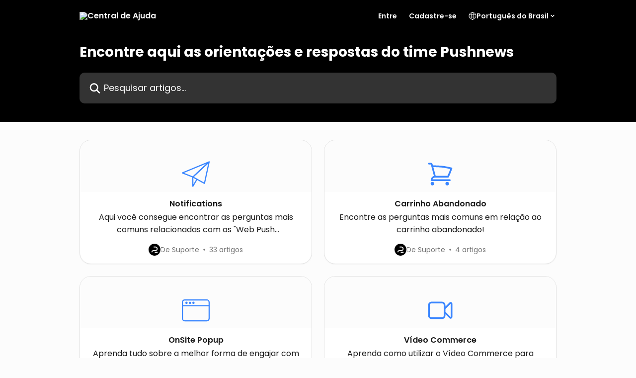

--- FILE ---
content_type: text/html; charset=utf-8
request_url: https://help.pushnews.eu/pt-BR/
body_size: 13407
content:
<!DOCTYPE html><html lang="pt-BR"><head><meta charSet="utf-8" data-next-head=""/><title data-next-head="">Central de Ajuda</title><meta property="og:title" content="Central de Ajuda" data-next-head=""/><meta name="twitter:title" content="Central de Ajuda" data-next-head=""/><meta property="og:description" content="Central de Ajuda" data-next-head=""/><meta name="twitter:description" content="Central de Ajuda" data-next-head=""/><meta name="description" content="Central de Ajuda" data-next-head=""/><meta property="og:type" content="website" data-next-head=""/><meta property="og:image" content="https://downloads.intercomcdn.com/i/o/z3nhux2l/770400/dbb4009414275c691c67c9a7e278/1b32cf4b777833b81a75f0e9db725d23.png" data-next-head=""/><meta property="twitter:image" content="https://downloads.intercomcdn.com/i/o/z3nhux2l/770400/dbb4009414275c691c67c9a7e278/1b32cf4b777833b81a75f0e9db725d23.png" data-next-head=""/><meta name="robots" content="all" data-next-head=""/><meta name="viewport" content="width=device-width, initial-scale=1" data-next-head=""/><link href="https://intercom.help/pushnews/assets/favicon" rel="icon" data-next-head=""/><link rel="canonical" href="https://help.pushnews.eu/pt-BR/" data-next-head=""/><link rel="alternate" href="https://help.pushnews.eu/pt-BR/" hrefLang="pt-BR" data-next-head=""/><link rel="alternate" href="https://help.pushnews.eu/pt-BR/" hrefLang="x-default" data-next-head=""/><link nonce="ehXCekKqHNC6KVRcZc+Bj0Waxx2SHfNxRBdPOtFVyOI=" rel="preload" href="https://static.intercomassets.com/_next/static/css/3141721a1e975790.css" as="style"/><link nonce="ehXCekKqHNC6KVRcZc+Bj0Waxx2SHfNxRBdPOtFVyOI=" rel="stylesheet" href="https://static.intercomassets.com/_next/static/css/3141721a1e975790.css" data-n-g=""/><link nonce="ehXCekKqHNC6KVRcZc+Bj0Waxx2SHfNxRBdPOtFVyOI=" rel="preload" href="https://static.intercomassets.com/_next/static/css/2e15b5a0835b0524.css" as="style"/><link nonce="ehXCekKqHNC6KVRcZc+Bj0Waxx2SHfNxRBdPOtFVyOI=" rel="stylesheet" href="https://static.intercomassets.com/_next/static/css/2e15b5a0835b0524.css"/><noscript data-n-css="ehXCekKqHNC6KVRcZc+Bj0Waxx2SHfNxRBdPOtFVyOI="></noscript><script defer="" nonce="ehXCekKqHNC6KVRcZc+Bj0Waxx2SHfNxRBdPOtFVyOI=" nomodule="" src="https://static.intercomassets.com/_next/static/chunks/polyfills-42372ed130431b0a.js" type="0303e101cb39a0d1a771954c-text/javascript"></script><script defer="" src="https://static.intercomassets.com/_next/static/chunks/1845.9920dd8b7453512c.js" nonce="ehXCekKqHNC6KVRcZc+Bj0Waxx2SHfNxRBdPOtFVyOI=" type="0303e101cb39a0d1a771954c-text/javascript"></script><script src="https://static.intercomassets.com/_next/static/chunks/webpack-667cd6b3774ffaeb.js" nonce="ehXCekKqHNC6KVRcZc+Bj0Waxx2SHfNxRBdPOtFVyOI=" defer="" type="0303e101cb39a0d1a771954c-text/javascript"></script><script src="https://static.intercomassets.com/_next/static/chunks/framework-1f1b8d38c1d86c61.js" nonce="ehXCekKqHNC6KVRcZc+Bj0Waxx2SHfNxRBdPOtFVyOI=" defer="" type="0303e101cb39a0d1a771954c-text/javascript"></script><script src="https://static.intercomassets.com/_next/static/chunks/main-2c5e5f2c49cfa8a6.js" nonce="ehXCekKqHNC6KVRcZc+Bj0Waxx2SHfNxRBdPOtFVyOI=" defer="" type="0303e101cb39a0d1a771954c-text/javascript"></script><script src="https://static.intercomassets.com/_next/static/chunks/pages/_app-e1ef7ba820863143.js" nonce="ehXCekKqHNC6KVRcZc+Bj0Waxx2SHfNxRBdPOtFVyOI=" defer="" type="0303e101cb39a0d1a771954c-text/javascript"></script><script src="https://static.intercomassets.com/_next/static/chunks/d0502abb-aa607f45f5026044.js" nonce="ehXCekKqHNC6KVRcZc+Bj0Waxx2SHfNxRBdPOtFVyOI=" defer="" type="0303e101cb39a0d1a771954c-text/javascript"></script><script src="https://static.intercomassets.com/_next/static/chunks/6190-ef428f6633b5a03f.js" nonce="ehXCekKqHNC6KVRcZc+Bj0Waxx2SHfNxRBdPOtFVyOI=" defer="" type="0303e101cb39a0d1a771954c-text/javascript"></script><script src="https://static.intercomassets.com/_next/static/chunks/2384-242e4a028ba58b01.js" nonce="ehXCekKqHNC6KVRcZc+Bj0Waxx2SHfNxRBdPOtFVyOI=" defer="" type="0303e101cb39a0d1a771954c-text/javascript"></script><script src="https://static.intercomassets.com/_next/static/chunks/1493-0c3cb1c52070c485.js" nonce="ehXCekKqHNC6KVRcZc+Bj0Waxx2SHfNxRBdPOtFVyOI=" defer="" type="0303e101cb39a0d1a771954c-text/javascript"></script><script src="https://static.intercomassets.com/_next/static/chunks/pages/%5BhelpCenterIdentifier%5D/%5Blocale%5D/landing-f9667b4f289ac62a.js" nonce="ehXCekKqHNC6KVRcZc+Bj0Waxx2SHfNxRBdPOtFVyOI=" defer="" type="0303e101cb39a0d1a771954c-text/javascript"></script><script src="https://static.intercomassets.com/_next/static/7e1K3eo3oeKlAsbhZbrHM/_buildManifest.js" nonce="ehXCekKqHNC6KVRcZc+Bj0Waxx2SHfNxRBdPOtFVyOI=" defer="" type="0303e101cb39a0d1a771954c-text/javascript"></script><script src="https://static.intercomassets.com/_next/static/7e1K3eo3oeKlAsbhZbrHM/_ssgManifest.js" nonce="ehXCekKqHNC6KVRcZc+Bj0Waxx2SHfNxRBdPOtFVyOI=" defer="" type="0303e101cb39a0d1a771954c-text/javascript"></script><meta name="sentry-trace" content="5a3353db972df19be0060a5a3f216e90-b737cd2b00d27533-0"/><meta name="baggage" content="sentry-environment=production,sentry-release=389cbaa7c7b88427c31f6ff365d99b3236e2d519,sentry-public_key=187f842308a64dea9f1f64d4b1b9c298,sentry-trace_id=5a3353db972df19be0060a5a3f216e90,sentry-org_id=2129,sentry-sampled=false,sentry-sample_rand=0.46210594913935676,sentry-sample_rate=0"/><style id="__jsx-4020909442">:root{--body-bg: rgb(252, 252, 252);
--body-image: none;
--body-bg-rgb: 252, 252, 252;
--body-border: rgb(226, 226, 226);
--body-primary-color: #1a1a1a;
--body-secondary-color: #737373;
--body-reaction-bg: rgb(239, 239, 239);
--body-reaction-text-color: rgb(64, 64, 64);
--body-toc-active-border: #737373;
--body-toc-inactive-border: #f2f2f2;
--body-toc-inactive-color: #737373;
--body-toc-active-font-weight: 400;
--body-table-border: rgb(201, 201, 201);
--body-color: hsl(0, 0%, 0%);
--footer-bg: rgb(255, 255, 255);
--footer-image: none;
--footer-border: rgb(230, 230, 230);
--footer-color: hsl(0, 0%, 0%);
--header-bg: rgb(0, 0, 0);
--header-image: none;
--header-color: hsl(0, 0%, 100%);
--collection-card-bg: rgb(252, 252, 252);
--collection-card-image: none;
--collection-card-color: hsl(217, 100%, 61%);
--card-bg: rgb(255, 255, 255);
--card-border-color: rgb(226, 226, 226);
--card-border-inner-radius: 17px;
--card-border-radius: 23px;
--card-shadow: 0 1px 2px 0 rgb(0 0 0 / 0.05);
--search-bar-border-radius: 10px;
--search-bar-width: 100%;
--ticket-blue-bg-color: #dce1f9;
--ticket-blue-text-color: #334bfa;
--ticket-green-bg-color: #d7efdc;
--ticket-green-text-color: #0f7134;
--ticket-orange-bg-color: #ffebdb;
--ticket-orange-text-color: #b24d00;
--ticket-red-bg-color: #ffdbdb;
--ticket-red-text-color: #df2020;
--header-height: 245px;
--header-subheader-background-color: #000000;
--header-subheader-font-color: #FFFFFF;
--content-block-bg: rgb(255, 255, 255);
--content-block-image: none;
--content-block-color: hsl(0, 0%, 10%);
--content-block-button-bg: rgb(51, 75, 250);
--content-block-button-image: none;
--content-block-button-color: hsl(0, 0%, 100%);
--content-block-button-radius: 6px;
--primary-color: hsl(213, 78%, 36%);
--primary-color-alpha-10: hsla(213, 78%, 36%, 0.1);
--primary-color-alpha-60: hsla(213, 78%, 36%, 0.6);
--text-on-primary-color: #ffffff}</style><style id="__jsx-1364445819">:root{--font-family-primary: 'Poppins', 'Poppins Fallback'}</style><style id="__jsx-3010438285">:root{--font-family-secondary: 'Poppins', 'Poppins Fallback'}</style><style id="__jsx-1640240498">#search-bar{--search-bar-width: 100%}</style><style id="__jsx-1406699716">#header{--header-height: 245px}</style><style id="__jsx-cf6f0ea00fa5c760">.fade-background.jsx-cf6f0ea00fa5c760{background:radial-gradient(333.38%100%at 50%0%,rgba(var(--body-bg-rgb),0)0%,rgba(var(--body-bg-rgb),.00925356)11.67%,rgba(var(--body-bg-rgb),.0337355)21.17%,rgba(var(--body-bg-rgb),.0718242)28.85%,rgba(var(--body-bg-rgb),.121898)35.03%,rgba(var(--body-bg-rgb),.182336)40.05%,rgba(var(--body-bg-rgb),.251516)44.25%,rgba(var(--body-bg-rgb),.327818)47.96%,rgba(var(--body-bg-rgb),.409618)51.51%,rgba(var(--body-bg-rgb),.495297)55.23%,rgba(var(--body-bg-rgb),.583232)59.47%,rgba(var(--body-bg-rgb),.671801)64.55%,rgba(var(--body-bg-rgb),.759385)70.81%,rgba(var(--body-bg-rgb),.84436)78.58%,rgba(var(--body-bg-rgb),.9551)88.2%,rgba(var(--body-bg-rgb),1)100%),var(--header-image),var(--header-bg);background-size:cover;background-position-x:center}</style><style id="__jsx-1851581977">#collection-icon-3257246{}</style><style id="__jsx-1966819095">#collection-icon-4048014{}</style><style id="__jsx-3209361179">#collection-icon-3257244{}</style><style id="__jsx-1465937119">#collection-icon-6665745{}</style></head><body><div id="__next"><div dir="ltr" class="h-full w-full"><span class="hidden">Copyright (c) 2023, Intercom, Inc. (<a href="/cdn-cgi/l/email-protection" class="__cf_email__" data-cfemail="036f6664626f436a6d776671606c6e2d6a6c">[email&#160;protected]</a>) with Reserved Font Name &quot;Poppins&quot;.
      This Font Software is licensed under the SIL Open Font License, Version 1.1.</span><span class="hidden">Copyright (c) 2023, Intercom, Inc. (<a href="/cdn-cgi/l/email-protection" class="__cf_email__" data-cfemail="dcb0b9bbbdb09cb5b2a8b9aebfb3b1f2b5b3">[email&#160;protected]</a>) with Reserved Font Name &quot;Poppins&quot;.
      This Font Software is licensed under the SIL Open Font License, Version 1.1.</span><a href="#main-content" class="sr-only font-bold text-header-color focus:not-sr-only focus:absolute focus:left-4 focus:top-4 focus:z-50" aria-roledescription="Link, pressione control-option-seta-direita para sair">Passar para o conteúdo principal</a><main class=""><header id="header" data-testid="header" class="jsx-cf6f0ea00fa5c760 flex flex-col text-header-color"><div class="jsx-cf6f0ea00fa5c760 relative flex grow flex-col mb-9 bg-header-bg bg-header-image bg-cover bg-center pb-9 sm:min-h-header"><div id="sr-announcement" aria-live="polite" class="jsx-cf6f0ea00fa5c760 sr-only"></div><div class="jsx-cf6f0ea00fa5c760 flex h-full flex-col items-center marker:shrink-0"><section class="relative flex w-full flex-col mb-6 pb-6"><div class="header__meta_wrapper flex justify-center px-5 pt-6 leading-none sm:px-10"><div class="flex items-center w-240" data-testid="subheader-container"><div class="mo__body header__site_name"><div class="header__logo"><a href="/pt-BR/"><img src="https://downloads.intercomcdn.com/i/o/574368/f5fd50e8fe1a1c1b17b4a0f1/f950cf73a5f601dbc1aceea9367bb4de.png" height="116" alt="Central de Ajuda"/></a></div></div><div><div class="flex items-center font-semibold"><div class="flex items-center md:hidden" data-testid="small-screen-children"><button class="flex items-center border-none bg-transparent px-1.5" data-testid="hamburger-menu-button" aria-label="Abrir menu"><svg width="24" height="24" viewBox="0 0 16 16" xmlns="http://www.w3.org/2000/svg" class="fill-current"><path d="M1.86861 2C1.38889 2 1 2.3806 1 2.85008C1 3.31957 1.38889 3.70017 1.86861 3.70017H14.1314C14.6111 3.70017 15 3.31957 15 2.85008C15 2.3806 14.6111 2 14.1314 2H1.86861Z"></path><path d="M1 8C1 7.53051 1.38889 7.14992 1.86861 7.14992H14.1314C14.6111 7.14992 15 7.53051 15 8C15 8.46949 14.6111 8.85008 14.1314 8.85008H1.86861C1.38889 8.85008 1 8.46949 1 8Z"></path><path d="M1 13.1499C1 12.6804 1.38889 12.2998 1.86861 12.2998H14.1314C14.6111 12.2998 15 12.6804 15 13.1499C15 13.6194 14.6111 14 14.1314 14H1.86861C1.38889 14 1 13.6194 1 13.1499Z"></path></svg></button><div class="fixed right-0 top-0 z-50 h-full w-full hidden" data-testid="hamburger-menu"><div class="flex h-full w-full justify-end bg-black bg-opacity-30"><div class="flex h-fit w-full flex-col bg-white opacity-100 sm:h-full sm:w-1/2"><button class="text-body-font flex items-center self-end border-none bg-transparent pr-6 pt-6" data-testid="hamburger-menu-close-button" aria-label="Fechar menu"><svg width="24" height="24" viewBox="0 0 16 16" xmlns="http://www.w3.org/2000/svg"><path d="M3.5097 3.5097C3.84165 3.17776 4.37984 3.17776 4.71178 3.5097L7.99983 6.79775L11.2879 3.5097C11.6198 3.17776 12.158 3.17776 12.49 3.5097C12.8219 3.84165 12.8219 4.37984 12.49 4.71178L9.20191 7.99983L12.49 11.2879C12.8219 11.6198 12.8219 12.158 12.49 12.49C12.158 12.8219 11.6198 12.8219 11.2879 12.49L7.99983 9.20191L4.71178 12.49C4.37984 12.8219 3.84165 12.8219 3.5097 12.49C3.17776 12.158 3.17776 11.6198 3.5097 11.2879L6.79775 7.99983L3.5097 4.71178C3.17776 4.37984 3.17776 3.84165 3.5097 3.5097Z"></path></svg></button><nav class="flex flex-col pl-4 text-black"><a target="_blank" rel="noopener noreferrer" href="https://app.pushnews.eu" class="mx-5 mb-5 text-md no-underline hover:opacity-80 md:mx-3 md:my-0 md:text-base" data-testid="header-link-0">Entre</a><a target="_blank" rel="noopener noreferrer" href="https://app.pushnews.eu/register?utm_source=helpcenter" class="mx-5 mb-5 text-md no-underline hover:opacity-80 md:mx-3 md:my-0 md:text-base" data-testid="header-link-1">Cadastre-se</a><div class="relative cursor-pointer has-[:focus]:outline"><select class="peer absolute z-10 block h-6 w-full cursor-pointer opacity-0 md:text-base" aria-label="Alterar idioma" id="language-selector"><option value="/pt-BR/" class="text-black" selected="">Português do Brasil</option></select><div class="mb-10 ml-5 flex items-center gap-1 text-md hover:opacity-80 peer-hover:opacity-80 md:m-0 md:ml-3 md:text-base" aria-hidden="true"><svg id="locale-picker-globe" width="16" height="16" viewBox="0 0 16 16" fill="none" xmlns="http://www.w3.org/2000/svg" class="shrink-0" aria-hidden="true"><path d="M8 15C11.866 15 15 11.866 15 8C15 4.13401 11.866 1 8 1C4.13401 1 1 4.13401 1 8C1 11.866 4.13401 15 8 15Z" stroke="currentColor" stroke-linecap="round" stroke-linejoin="round"></path><path d="M8 15C9.39949 15 10.534 11.866 10.534 8C10.534 4.13401 9.39949 1 8 1C6.60051 1 5.466 4.13401 5.466 8C5.466 11.866 6.60051 15 8 15Z" stroke="currentColor" stroke-linecap="round" stroke-linejoin="round"></path><path d="M1.448 5.75989H14.524" stroke="currentColor" stroke-linecap="round" stroke-linejoin="round"></path><path d="M1.448 10.2402H14.524" stroke="currentColor" stroke-linecap="round" stroke-linejoin="round"></path></svg>Português do Brasil<svg id="locale-picker-arrow" width="16" height="16" viewBox="0 0 16 16" fill="none" xmlns="http://www.w3.org/2000/svg" class="shrink-0" aria-hidden="true"><path d="M5 6.5L8.00093 9.5L11 6.50187" stroke="currentColor" stroke-width="1.5" stroke-linecap="round" stroke-linejoin="round"></path></svg></div></div></nav></div></div></div></div><nav class="hidden items-center md:flex" data-testid="large-screen-children"><a target="_blank" rel="noopener noreferrer" href="https://app.pushnews.eu" class="mx-5 mb-5 text-md no-underline hover:opacity-80 md:mx-3 md:my-0 md:text-base" data-testid="header-link-0">Entre</a><a target="_blank" rel="noopener noreferrer" href="https://app.pushnews.eu/register?utm_source=helpcenter" class="mx-5 mb-5 text-md no-underline hover:opacity-80 md:mx-3 md:my-0 md:text-base" data-testid="header-link-1">Cadastre-se</a><div class="relative cursor-pointer has-[:focus]:outline"><select class="peer absolute z-10 block h-6 w-full cursor-pointer opacity-0 md:text-base" aria-label="Alterar idioma" id="language-selector"><option value="/pt-BR/" class="text-black" selected="">Português do Brasil</option></select><div class="mb-10 ml-5 flex items-center gap-1 text-md hover:opacity-80 peer-hover:opacity-80 md:m-0 md:ml-3 md:text-base" aria-hidden="true"><svg id="locale-picker-globe" width="16" height="16" viewBox="0 0 16 16" fill="none" xmlns="http://www.w3.org/2000/svg" class="shrink-0" aria-hidden="true"><path d="M8 15C11.866 15 15 11.866 15 8C15 4.13401 11.866 1 8 1C4.13401 1 1 4.13401 1 8C1 11.866 4.13401 15 8 15Z" stroke="currentColor" stroke-linecap="round" stroke-linejoin="round"></path><path d="M8 15C9.39949 15 10.534 11.866 10.534 8C10.534 4.13401 9.39949 1 8 1C6.60051 1 5.466 4.13401 5.466 8C5.466 11.866 6.60051 15 8 15Z" stroke="currentColor" stroke-linecap="round" stroke-linejoin="round"></path><path d="M1.448 5.75989H14.524" stroke="currentColor" stroke-linecap="round" stroke-linejoin="round"></path><path d="M1.448 10.2402H14.524" stroke="currentColor" stroke-linecap="round" stroke-linejoin="round"></path></svg>Português do Brasil<svg id="locale-picker-arrow" width="16" height="16" viewBox="0 0 16 16" fill="none" xmlns="http://www.w3.org/2000/svg" class="shrink-0" aria-hidden="true"><path d="M5 6.5L8.00093 9.5L11 6.50187" stroke="currentColor" stroke-width="1.5" stroke-linecap="round" stroke-linejoin="round"></path></svg></div></div></nav></div></div></div></div></section><section class="relative mx-5 flex h-full w-full flex-col items-center px-5 sm:px-10"><div class="flex h-full max-w-full flex-col w-240 justify-end" data-testid="main-header-container"><h1 class="text-7 mb-6 text-welcome-message font-bold text-header-color text-start">Encontre aqui as orientações e respostas do time Pushnews</h1><div id="search-bar" class="relative w-full"><form action="/pt-BR/" autoComplete="off"><div class="flex w-full flex-col items-start"><div class="relative flex w-full sm:w-search-bar"><label for="search-input" class="sr-only">Pesquisar artigos...</label><input id="search-input" type="text" autoComplete="off" class="peer w-full rounded-search-bar border border-black-alpha-8 bg-white-alpha-20 p-4 ps-12 font-secondary text-lg text-header-color shadow-search-bar outline-none transition ease-linear placeholder:text-header-color hover:bg-white-alpha-27 hover:shadow-search-bar-hover focus:border-transparent focus:bg-white focus:text-black-10 focus:shadow-search-bar-focused placeholder:focus:text-black-45" placeholder="Pesquisar artigos..." name="q" aria-label="Pesquisar artigos..." value=""/><div class="absolute inset-y-0 start-0 flex items-center fill-header-color peer-focus-visible:fill-black-45 pointer-events-none ps-5"><svg width="22" height="21" viewBox="0 0 22 21" xmlns="http://www.w3.org/2000/svg" class="fill-inherit" aria-hidden="true"><path fill-rule="evenodd" clip-rule="evenodd" d="M3.27485 8.7001C3.27485 5.42781 5.92757 2.7751 9.19985 2.7751C12.4721 2.7751 15.1249 5.42781 15.1249 8.7001C15.1249 11.9724 12.4721 14.6251 9.19985 14.6251C5.92757 14.6251 3.27485 11.9724 3.27485 8.7001ZM9.19985 0.225098C4.51924 0.225098 0.724854 4.01948 0.724854 8.7001C0.724854 13.3807 4.51924 17.1751 9.19985 17.1751C11.0802 17.1751 12.8176 16.5627 14.2234 15.5265L19.0981 20.4013C19.5961 20.8992 20.4033 20.8992 20.9013 20.4013C21.3992 19.9033 21.3992 19.0961 20.9013 18.5981L16.0264 13.7233C17.0625 12.3176 17.6749 10.5804 17.6749 8.7001C17.6749 4.01948 13.8805 0.225098 9.19985 0.225098Z"></path></svg></div></div></div></form></div></div></section></div></div></header><div class="z-1 flex shrink-0 grow basis-auto justify-center px-5 sm:px-10"><section data-testid="main-content" id="main-content" class="max-w-full w-240"><section data-testid="landing-section"><div class="flex flex-col gap-12"><div class="grid auto-rows-auto gap-x-4 sm:gap-x-6 gap-y-4 sm:gap-y-6 md:grid-cols-2" role="list"><a href="https://help.pushnews.eu/pt-BR/collections/3257246-notifications" data-testid="collection-card-visual" class="collection-link group/collection-summary flex grow overflow-hidden border border-solid border-card-border bg-card-bg no-underline shadow-card transition ease-linear rounded-card hover:border-primary-alpha-60 flex-col"><div class="flex items-center justify-center bg-collection-card-bg bg-collection-card-image bg-cover bg-center px-3 py-10 group-hover/collection-summary:rounded-b-none pb-2 pt-10" id="collection-icon-3257246"><img class="w-14" src="https://intercom.help/pushnews/assets/svg/icon:comms-mail/3A86FF" alt="" width="100%" height="100%" loading="lazy"/></div><div class="intercom-force-break flex w-full flex-1 flex-col justify-between px-6 py-4 text-body-primary-color"><div><div class="-mt-1 mb-0.5 line-clamp-2 flex justify-center text-center text-md font-semibold leading-normal text-body-primary-color transition ease-linear group-hover/collection-summary:text-primary sm:line-clamp-1" data-testid="collection-name">Notifications</div><p class="mb-0 mt-0 line-clamp-3 text-center text-md sm:line-clamp-2">Aqui você consegue encontrar as perguntas mais comuns relacionadas com as &quot;Web Push Notifications&quot;</p></div><div class="mt-4 flex justify-center"><div class="flex gap-2" aria-hidden="true"><div class="flex flex-row"><div class="flex shrink-0 flex-col items-center justify-center rounded-full leading-normal sm:flex-row" data-testid="avatars"><img width="24" height="24" src="https://static.intercomassets.com/avatars/1505762/square_128/logo-mark_%281%29-1734609966.png" alt="Suporte avatar" class="inline-flex items-center justify-center rounded-full bg-primary text-lg font-bold leading-6 text-primary-text shadow-solid-2 shadow-body-bg [&amp;:nth-child(n+2)]:hidden lg:[&amp;:nth-child(n+2)]:inline-flex h-6 w-6 z-4"/></div></div><span class="line-clamp-1 flex flex-wrap items-center text-base text-body-secondary-color"><span class="hidden sm:inline">De Suporte</span><span class="inline sm:hidden">1 autor</span><svg width="4" height="4" viewBox="0 0 16 16" xmlns="http://www.w3.org/2000/svg" fill="currentColor" class="m-2"><path d="M15 8C15 4.13401 11.866 1 8 1C4.13401 1 1 4.13401 1 8C1 11.866 4.13401 15 8 15C11.866 15 15 11.866 15 8Z"></path></svg>33 artigos</span></div></div></div></a><a href="https://help.pushnews.eu/pt-BR/collections/4048014-carrinho-abandonado" data-testid="collection-card-visual" class="collection-link group/collection-summary flex grow overflow-hidden border border-solid border-card-border bg-card-bg no-underline shadow-card transition ease-linear rounded-card hover:border-primary-alpha-60 flex-col"><div class="flex items-center justify-center bg-collection-card-bg bg-collection-card-image bg-cover bg-center px-3 py-10 group-hover/collection-summary:rounded-b-none pb-2 pt-10" id="collection-icon-4048014"><img class="w-14" src="https://intercom.help/pushnews/assets/svg/icon:arr-sym-shopping-cart/3A86FF" alt="" width="100%" height="100%" loading="lazy"/></div><div class="intercom-force-break flex w-full flex-1 flex-col justify-between px-6 py-4 text-body-primary-color"><div><div class="-mt-1 mb-0.5 line-clamp-2 flex justify-center text-center text-md font-semibold leading-normal text-body-primary-color transition ease-linear group-hover/collection-summary:text-primary sm:line-clamp-1" data-testid="collection-name">Carrinho Abandonado</div><p class="mb-0 mt-0 line-clamp-3 text-center text-md sm:line-clamp-2">Encontre as perguntas mais comuns em relação ao carrinho abandonado!</p></div><div class="mt-4 flex justify-center"><div class="flex gap-2" aria-hidden="true"><div class="flex flex-row"><div class="flex shrink-0 flex-col items-center justify-center rounded-full leading-normal sm:flex-row" data-testid="avatars"><img width="24" height="24" src="https://static.intercomassets.com/avatars/1505762/square_128/logo-mark_%281%29-1734609966.png" alt="Suporte avatar" class="inline-flex items-center justify-center rounded-full bg-primary text-lg font-bold leading-6 text-primary-text shadow-solid-2 shadow-body-bg [&amp;:nth-child(n+2)]:hidden lg:[&amp;:nth-child(n+2)]:inline-flex h-6 w-6 z-4"/></div></div><span class="line-clamp-1 flex flex-wrap items-center text-base text-body-secondary-color"><span class="hidden sm:inline">De Suporte</span><span class="inline sm:hidden">1 autor</span><svg width="4" height="4" viewBox="0 0 16 16" xmlns="http://www.w3.org/2000/svg" fill="currentColor" class="m-2"><path d="M15 8C15 4.13401 11.866 1 8 1C4.13401 1 1 4.13401 1 8C1 11.866 4.13401 15 8 15C11.866 15 15 11.866 15 8Z"></path></svg>4 artigos</span></div></div></div></a><a href="https://help.pushnews.eu/pt-BR/collections/3364883-onsite-popup" data-testid="collection-card-visual" class="collection-link group/collection-summary flex grow overflow-hidden border border-solid border-card-border bg-card-bg no-underline shadow-card transition ease-linear rounded-card hover:border-primary-alpha-60 flex-col"><div class="flex items-center justify-center bg-collection-card-bg bg-collection-card-image bg-cover bg-center px-3 py-10 group-hover/collection-summary:rounded-b-none pb-2 pt-10" id="collection-icon-3364883"><img class="w-14" src="https://intercom.help/pushnews/assets/svg/icon:devices-window/3A86FF" alt="" width="100%" height="100%" loading="lazy"/></div><div class="intercom-force-break flex w-full flex-1 flex-col justify-between px-6 py-4 text-body-primary-color"><div><div class="-mt-1 mb-0.5 line-clamp-2 flex justify-center text-center text-md font-semibold leading-normal text-body-primary-color transition ease-linear group-hover/collection-summary:text-primary sm:line-clamp-1" data-testid="collection-name">OnSite Popup</div><p class="mb-0 mt-0 line-clamp-3 text-center text-md sm:line-clamp-2">Aprenda tudo sobre a melhor forma de engajar com os visitantes do seu site.</p></div><div class="mt-4 flex justify-center"><div class="flex gap-2" aria-hidden="true"><div class="flex flex-row"><div class="flex shrink-0 flex-col items-center justify-center rounded-full leading-normal sm:flex-row" data-testid="avatars"><img width="24" height="24" src="https://static.intercomassets.com/avatars/1505762/square_128/logo-mark_%281%29-1734609966.png" alt="Suporte avatar" class="inline-flex items-center justify-center rounded-full bg-primary text-lg font-bold leading-6 text-primary-text shadow-solid-2 shadow-body-bg [&amp;:nth-child(n+2)]:hidden lg:[&amp;:nth-child(n+2)]:inline-flex h-6 w-6 z-4"/></div></div><span class="line-clamp-1 flex flex-wrap items-center text-base text-body-secondary-color"><span class="hidden sm:inline">De Suporte</span><span class="inline sm:hidden">1 autor</span><svg width="4" height="4" viewBox="0 0 16 16" xmlns="http://www.w3.org/2000/svg" fill="currentColor" class="m-2"><path d="M15 8C15 4.13401 11.866 1 8 1C4.13401 1 1 4.13401 1 8C1 11.866 4.13401 15 8 15C11.866 15 15 11.866 15 8Z"></path></svg>10 artigos</span></div></div></div></a><a href="https://help.pushnews.eu/pt-BR/collections/15931161-video-commerce" data-testid="collection-card-visual" class="collection-link group/collection-summary flex grow overflow-hidden border border-solid border-card-border bg-card-bg no-underline shadow-card transition ease-linear rounded-card hover:border-primary-alpha-60 flex-col"><div class="flex items-center justify-center bg-collection-card-bg bg-collection-card-image bg-cover bg-center px-3 py-10 group-hover/collection-summary:rounded-b-none pb-2 pt-10" id="collection-icon-15931161"><img class="w-14" src="https://intercom.help/pushnews/assets/svg/icon:other-devices-video-camera/3A86FF" alt="" width="100%" height="100%" loading="lazy"/></div><div class="intercom-force-break flex w-full flex-1 flex-col justify-between px-6 py-4 text-body-primary-color"><div><div class="-mt-1 mb-0.5 line-clamp-2 flex justify-center text-center text-md font-semibold leading-normal text-body-primary-color transition ease-linear group-hover/collection-summary:text-primary sm:line-clamp-1" data-testid="collection-name">Vídeo Commerce</div><p class="mb-0 mt-0 line-clamp-3 text-center text-md sm:line-clamp-2">Aprenda como utilizar o Vídeo Commerce para aumentar o engajamento e as conversões em seu site</p></div><div class="mt-4 flex justify-center"><div class="flex gap-2" aria-hidden="true"><div class="flex flex-row"><div class="flex shrink-0 flex-col items-center justify-center rounded-full leading-normal sm:flex-row" data-testid="avatars"><img width="24" height="24" src="https://static.intercomassets.com/avatars/1505762/square_128/logo-mark_%281%29-1734609966.png" alt="Suporte avatar" class="inline-flex items-center justify-center rounded-full bg-primary text-lg font-bold leading-6 text-primary-text shadow-solid-2 shadow-body-bg [&amp;:nth-child(n+2)]:hidden lg:[&amp;:nth-child(n+2)]:inline-flex h-6 w-6 z-4"/></div></div><span class="line-clamp-1 flex flex-wrap items-center text-base text-body-secondary-color"><span class="hidden sm:inline">De Suporte</span><span class="inline sm:hidden">1 autor</span><svg width="4" height="4" viewBox="0 0 16 16" xmlns="http://www.w3.org/2000/svg" fill="currentColor" class="m-2"><path d="M15 8C15 4.13401 11.866 1 8 1C4.13401 1 1 4.13401 1 8C1 11.866 4.13401 15 8 15C11.866 15 15 11.866 15 8Z"></path></svg>5 artigos</span></div></div></div></a><a href="https://help.pushnews.eu/pt-BR/collections/4046274-sms" data-testid="collection-card-visual" class="collection-link group/collection-summary flex grow overflow-hidden border border-solid border-card-border bg-card-bg no-underline shadow-card transition ease-linear rounded-card hover:border-primary-alpha-60 flex-col"><div class="flex items-center justify-center bg-collection-card-bg bg-collection-card-image bg-cover bg-center px-3 py-10 group-hover/collection-summary:rounded-b-none pb-2 pt-10" id="collection-icon-4046274"><img class="w-14" src="https://intercom.help/pushnews/assets/svg/icon:comms-text/3A86FF" alt="" width="100%" height="100%" loading="lazy"/></div><div class="intercom-force-break flex w-full flex-1 flex-col justify-between px-6 py-4 text-body-primary-color"><div><div class="-mt-1 mb-0.5 line-clamp-2 flex justify-center text-center text-md font-semibold leading-normal text-body-primary-color transition ease-linear group-hover/collection-summary:text-primary sm:line-clamp-1" data-testid="collection-name">SMS</div><p class="mb-0 mt-0 line-clamp-3 text-center text-md sm:line-clamp-2">Aqui você pode se aprofundar e conhecer melhor o Push SMS!</p></div><div class="mt-4 flex justify-center"><div class="flex gap-2" aria-hidden="true"><div class="flex flex-row"><div class="flex shrink-0 flex-col items-center justify-center rounded-full leading-normal sm:flex-row" data-testid="avatars"><img width="24" height="24" src="https://static.intercomassets.com/avatars/1505762/square_128/logo-mark_%281%29-1734609966.png" alt="Suporte avatar" class="inline-flex items-center justify-center rounded-full bg-primary text-lg font-bold leading-6 text-primary-text shadow-solid-2 shadow-body-bg [&amp;:nth-child(n+2)]:hidden lg:[&amp;:nth-child(n+2)]:inline-flex h-6 w-6 z-4"/></div></div><span class="line-clamp-1 flex flex-wrap items-center text-base text-body-secondary-color"><span class="hidden sm:inline">De Suporte</span><span class="inline sm:hidden">1 autor</span><svg width="4" height="4" viewBox="0 0 16 16" xmlns="http://www.w3.org/2000/svg" fill="currentColor" class="m-2"><path d="M15 8C15 4.13401 11.866 1 8 1C4.13401 1 1 4.13401 1 8C1 11.866 4.13401 15 8 15C11.866 15 15 11.866 15 8Z"></path></svg>2 artigos</span></div></div></div></a><a href="https://help.pushnews.eu/pt-BR/collections/4046284-mail" data-testid="collection-card-visual" class="collection-link group/collection-summary flex grow overflow-hidden border border-solid border-card-border bg-card-bg no-underline shadow-card transition ease-linear rounded-card hover:border-primary-alpha-60 flex-col"><div class="flex items-center justify-center bg-collection-card-bg bg-collection-card-image bg-cover bg-center px-3 py-10 group-hover/collection-summary:rounded-b-none pb-2 pt-10" id="collection-icon-4046284"><img class="w-14" src="https://intercom.help/pushnews/assets/svg/icon:comms-email/3A86FF" alt="" width="100%" height="100%" loading="lazy"/></div><div class="intercom-force-break flex w-full flex-1 flex-col justify-between px-6 py-4 text-body-primary-color"><div><div class="-mt-1 mb-0.5 line-clamp-2 flex justify-center text-center text-md font-semibold leading-normal text-body-primary-color transition ease-linear group-hover/collection-summary:text-primary sm:line-clamp-1" data-testid="collection-name">Mail</div><p class="mb-0 mt-0 line-clamp-3 text-center text-md sm:line-clamp-2">Aprofunde-se e tire suas dúvidas sobre o Push Mail.</p></div><div class="mt-4 flex justify-center"><div class="flex gap-2" aria-hidden="true"><div class="flex flex-row"><div class="flex shrink-0 flex-col items-center justify-center rounded-full leading-normal sm:flex-row" data-testid="avatars"><img width="24" height="24" src="https://static.intercomassets.com/avatars/1505762/square_128/logo-mark_%281%29-1734609966.png" alt="Suporte avatar" class="inline-flex items-center justify-center rounded-full bg-primary text-lg font-bold leading-6 text-primary-text shadow-solid-2 shadow-body-bg [&amp;:nth-child(n+2)]:hidden lg:[&amp;:nth-child(n+2)]:inline-flex h-6 w-6 z-4"/></div></div><span class="line-clamp-1 flex flex-wrap items-center text-base text-body-secondary-color"><span class="hidden sm:inline">De Suporte</span><span class="inline sm:hidden">1 autor</span><svg width="4" height="4" viewBox="0 0 16 16" xmlns="http://www.w3.org/2000/svg" fill="currentColor" class="m-2"><path d="M15 8C15 4.13401 11.866 1 8 1C4.13401 1 1 4.13401 1 8C1 11.866 4.13401 15 8 15C11.866 15 15 11.866 15 8Z"></path></svg>3 artigos</span></div></div></div></a><a href="https://help.pushnews.eu/pt-BR/collections/3257255-suporte" data-testid="collection-card-visual" class="collection-link group/collection-summary flex grow overflow-hidden border border-solid border-card-border bg-card-bg no-underline shadow-card transition ease-linear rounded-card hover:border-primary-alpha-60 flex-col"><div class="flex items-center justify-center bg-collection-card-bg bg-collection-card-image bg-cover bg-center px-3 py-10 group-hover/collection-summary:rounded-b-none pb-2 pt-10" id="collection-icon-3257255"><img class="w-14" src="https://intercom.help/pushnews/assets/svg/icon:people-chat-gets-users/3A86FF" alt="" width="100%" height="100%" loading="lazy"/></div><div class="intercom-force-break flex w-full flex-1 flex-col justify-between px-6 py-4 text-body-primary-color"><div><div class="-mt-1 mb-0.5 line-clamp-2 flex justify-center text-center text-md font-semibold leading-normal text-body-primary-color transition ease-linear group-hover/collection-summary:text-primary sm:line-clamp-1" data-testid="collection-name">Suporte</div><p class="mb-0 mt-0 line-clamp-3 text-center text-md sm:line-clamp-2">Aqui você consegue encontrar as perguntas mais comuns relacionadas com o nosso &quot;Suporte&quot;</p></div><div class="mt-4 flex justify-center"><div class="flex gap-2" aria-hidden="true"><div class="flex flex-row"><div class="flex shrink-0 flex-col items-center justify-center rounded-full leading-normal sm:flex-row" data-testid="avatars"><img width="24" height="24" src="https://static.intercomassets.com/avatars/1505762/square_128/logo-mark_%281%29-1734609966.png" alt="Suporte avatar" class="inline-flex items-center justify-center rounded-full bg-primary text-lg font-bold leading-6 text-primary-text shadow-solid-2 shadow-body-bg [&amp;:nth-child(n+2)]:hidden lg:[&amp;:nth-child(n+2)]:inline-flex h-6 w-6 z-4"/></div></div><span class="line-clamp-1 flex flex-wrap items-center text-base text-body-secondary-color"><span class="hidden sm:inline">De Suporte</span><span class="inline sm:hidden">1 autor</span><svg width="4" height="4" viewBox="0 0 16 16" xmlns="http://www.w3.org/2000/svg" fill="currentColor" class="m-2"><path d="M15 8C15 4.13401 11.866 1 8 1C4.13401 1 1 4.13401 1 8C1 11.866 4.13401 15 8 15C11.866 15 15 11.866 15 8Z"></path></svg>14 artigos</span></div></div></div></a><a href="https://help.pushnews.eu/pt-BR/collections/3257251-instalacao-integracao-e-configuracao" data-testid="collection-card-visual" class="collection-link group/collection-summary flex grow overflow-hidden border border-solid border-card-border bg-card-bg no-underline shadow-card transition ease-linear rounded-card hover:border-primary-alpha-60 flex-col"><div class="flex items-center justify-center bg-collection-card-bg bg-collection-card-image bg-cover bg-center px-3 py-10 group-hover/collection-summary:rounded-b-none pb-2 pt-10" id="collection-icon-3257251"><img class="w-14" src="https://intercom.help/pushnews/assets/svg/icon:sft-cog-8-tooth/3A86FF" alt="" width="100%" height="100%" loading="lazy"/></div><div class="intercom-force-break flex w-full flex-1 flex-col justify-between px-6 py-4 text-body-primary-color"><div><div class="-mt-1 mb-0.5 line-clamp-2 flex justify-center text-center text-md font-semibold leading-normal text-body-primary-color transition ease-linear group-hover/collection-summary:text-primary sm:line-clamp-1" data-testid="collection-name">Instalação, Integração e Configuração</div><p class="mb-0 mt-0 line-clamp-3 text-center text-md sm:line-clamp-2">Todas as questões relacionadas sobre a instalação, integração e a configuração do Pushnews para o seu site</p></div><div class="mt-4 flex justify-center"><div class="flex gap-2" aria-hidden="true"><div class="flex flex-row"><div class="flex shrink-0 flex-col items-center justify-center rounded-full leading-normal sm:flex-row" data-testid="avatars"><img width="24" height="24" src="https://static.intercomassets.com/avatars/1505762/square_128/logo-mark_%281%29-1734609966.png" alt="Suporte avatar" class="inline-flex items-center justify-center rounded-full bg-primary text-lg font-bold leading-6 text-primary-text shadow-solid-2 shadow-body-bg [&amp;:nth-child(n+2)]:hidden lg:[&amp;:nth-child(n+2)]:inline-flex h-6 w-6 z-4"/></div></div><span class="line-clamp-1 flex flex-wrap items-center text-base text-body-secondary-color"><span class="hidden sm:inline">De Suporte</span><span class="inline sm:hidden">1 autor</span><svg width="4" height="4" viewBox="0 0 16 16" xmlns="http://www.w3.org/2000/svg" fill="currentColor" class="m-2"><path d="M15 8C15 4.13401 11.866 1 8 1C4.13401 1 1 4.13401 1 8C1 11.866 4.13401 15 8 15C11.866 15 15 11.866 15 8Z"></path></svg>25 artigos</span></div></div></div></a><a href="https://help.pushnews.eu/pt-BR/collections/3257253-avancado" data-testid="collection-card-visual" class="collection-link group/collection-summary flex grow overflow-hidden border border-solid border-card-border bg-card-bg no-underline shadow-card transition ease-linear rounded-card hover:border-primary-alpha-60 flex-col"><div class="flex items-center justify-center bg-collection-card-bg bg-collection-card-image bg-cover bg-center px-3 py-10 group-hover/collection-summary:rounded-b-none pb-2 pt-10" id="collection-icon-3257253"><img class="w-14" src="https://intercom.help/pushnews/assets/svg/icon:sft-wrench-screwdriver/3A86FF" alt="" width="100%" height="100%" loading="lazy"/></div><div class="intercom-force-break flex w-full flex-1 flex-col justify-between px-6 py-4 text-body-primary-color"><div><div class="-mt-1 mb-0.5 line-clamp-2 flex justify-center text-center text-md font-semibold leading-normal text-body-primary-color transition ease-linear group-hover/collection-summary:text-primary sm:line-clamp-1" data-testid="collection-name">Avançado</div><p class="mb-0 mt-0 line-clamp-3 text-center text-md sm:line-clamp-2">Para usuários que desejam utilizar o Pushnews de uma forma mais avançada</p></div><div class="mt-4 flex justify-center"><div class="flex gap-2" aria-hidden="true"><div class="flex flex-row"><div class="flex shrink-0 flex-col items-center justify-center rounded-full leading-normal sm:flex-row" data-testid="avatars"><img width="24" height="24" src="https://static.intercomassets.com/avatars/1505762/square_128/logo-mark_%281%29-1734609966.png" alt="Suporte avatar" class="inline-flex items-center justify-center rounded-full bg-primary text-lg font-bold leading-6 text-primary-text shadow-solid-2 shadow-body-bg [&amp;:nth-child(n+2)]:hidden lg:[&amp;:nth-child(n+2)]:inline-flex h-6 w-6 z-4"/></div></div><span class="line-clamp-1 flex flex-wrap items-center text-base text-body-secondary-color"><span class="hidden sm:inline">De Suporte</span><span class="inline sm:hidden">1 autor</span><svg width="4" height="4" viewBox="0 0 16 16" xmlns="http://www.w3.org/2000/svg" fill="currentColor" class="m-2"><path d="M15 8C15 4.13401 11.866 1 8 1C4.13401 1 1 4.13401 1 8C1 11.866 4.13401 15 8 15C11.866 15 15 11.866 15 8Z"></path></svg>10 artigos</span></div></div></div></a><a href="https://help.pushnews.eu/pt-BR/collections/3257263-resolucao-de-problemas" data-testid="collection-card-visual" class="collection-link group/collection-summary flex grow overflow-hidden border border-solid border-card-border bg-card-bg no-underline shadow-card transition ease-linear rounded-card hover:border-primary-alpha-60 flex-col"><div class="flex items-center justify-center bg-collection-card-bg bg-collection-card-image bg-cover bg-center px-3 py-10 group-hover/collection-summary:rounded-b-none pb-2 pt-10" id="collection-icon-3257263"><img class="w-14" src="https://intercom.help/pushnews/assets/svg/icon:sft-wrench/3A86FF" alt="" width="100%" height="100%" loading="lazy"/></div><div class="intercom-force-break flex w-full flex-1 flex-col justify-between px-6 py-4 text-body-primary-color"><div><div class="-mt-1 mb-0.5 line-clamp-2 flex justify-center text-center text-md font-semibold leading-normal text-body-primary-color transition ease-linear group-hover/collection-summary:text-primary sm:line-clamp-1" data-testid="collection-name">Resolução de Problemas</div><p class="mb-0 mt-0 line-clamp-3 text-center text-md sm:line-clamp-2">Está com problemas na utilização do Pushnews? Aqui vamos te mostrar como resolver</p></div><div class="mt-4 flex justify-center"><div class="flex gap-2" aria-hidden="true"><div class="flex flex-row"><div class="flex shrink-0 flex-col items-center justify-center rounded-full leading-normal sm:flex-row" data-testid="avatars"><img width="24" height="24" src="https://static.intercomassets.com/avatars/1505762/square_128/logo-mark_%281%29-1734609966.png" alt="Suporte avatar" class="inline-flex items-center justify-center rounded-full bg-primary text-lg font-bold leading-6 text-primary-text shadow-solid-2 shadow-body-bg [&amp;:nth-child(n+2)]:hidden lg:[&amp;:nth-child(n+2)]:inline-flex h-6 w-6 z-4"/></div></div><span class="line-clamp-1 flex flex-wrap items-center text-base text-body-secondary-color"><span class="hidden sm:inline">De Suporte</span><span class="inline sm:hidden">1 autor</span><svg width="4" height="4" viewBox="0 0 16 16" xmlns="http://www.w3.org/2000/svg" fill="currentColor" class="m-2"><path d="M15 8C15 4.13401 11.866 1 8 1C4.13401 1 1 4.13401 1 8C1 11.866 4.13401 15 8 15C11.866 15 15 11.866 15 8Z"></path></svg>2 artigos</span></div></div></div></a><a href="https://help.pushnews.eu/pt-BR/collections/3257244-financeiro" data-testid="collection-card-visual" class="collection-link group/collection-summary flex grow overflow-hidden border border-solid border-card-border bg-card-bg no-underline shadow-card transition ease-linear rounded-card hover:border-primary-alpha-60 flex-col"><div class="flex items-center justify-center bg-collection-card-bg bg-collection-card-image bg-cover bg-center px-3 py-10 group-hover/collection-summary:rounded-b-none pb-2 pt-10" id="collection-icon-3257244"><img class="w-14" src="https://intercom.help/pushnews/assets/svg/icon:biz-dollar/3A86FF" alt="" width="100%" height="100%" loading="lazy"/></div><div class="intercom-force-break flex w-full flex-1 flex-col justify-between px-6 py-4 text-body-primary-color"><div><div class="-mt-1 mb-0.5 line-clamp-2 flex justify-center text-center text-md font-semibold leading-normal text-body-primary-color transition ease-linear group-hover/collection-summary:text-primary sm:line-clamp-1" data-testid="collection-name">Financeiro</div><p class="mb-0 mt-0 line-clamp-3 text-center text-md sm:line-clamp-2">Aqui você consegue encontrar as perguntas mais comuns relacionadas com &quot;Financeiro&quot;</p></div><div class="mt-4 flex justify-center"><div class="flex gap-2" aria-hidden="true"><div class="flex flex-row"><div class="flex shrink-0 flex-col items-center justify-center rounded-full leading-normal sm:flex-row" data-testid="avatars"><img width="24" height="24" src="https://static.intercomassets.com/avatars/1505762/square_128/logo-mark_%281%29-1734609966.png" alt="Suporte avatar" class="inline-flex items-center justify-center rounded-full bg-primary text-lg font-bold leading-6 text-primary-text shadow-solid-2 shadow-body-bg [&amp;:nth-child(n+2)]:hidden lg:[&amp;:nth-child(n+2)]:inline-flex h-6 w-6 z-4"/></div></div><span class="line-clamp-1 flex flex-wrap items-center text-base text-body-secondary-color"><span class="hidden sm:inline">De Suporte</span><span class="inline sm:hidden">1 autor</span><svg width="4" height="4" viewBox="0 0 16 16" xmlns="http://www.w3.org/2000/svg" fill="currentColor" class="m-2"><path d="M15 8C15 4.13401 11.866 1 8 1C4.13401 1 1 4.13401 1 8C1 11.866 4.13401 15 8 15C11.866 15 15 11.866 15 8Z"></path></svg>3 artigos</span></div></div></div></a><a href="https://help.pushnews.eu/pt-BR/collections/6665745-service-worker" data-testid="collection-card-visual" class="collection-link group/collection-summary flex grow overflow-hidden border border-solid border-card-border bg-card-bg no-underline shadow-card transition ease-linear rounded-card hover:border-primary-alpha-60 flex-col"><div class="flex items-center justify-center bg-collection-card-bg bg-collection-card-image bg-cover bg-center px-3 py-10 group-hover/collection-summary:rounded-b-none pb-2 pt-10" id="collection-icon-6665745"><img class="w-14" src="https://intercom.help/pushnews/assets/svg/icon:ff-folder-arrow-down/3A86FF" alt="" width="100%" height="100%" loading="lazy"/></div><div class="intercom-force-break flex w-full flex-1 flex-col justify-between px-6 py-4 text-body-primary-color"><div><div class="-mt-1 mb-0.5 line-clamp-2 flex justify-center text-center text-md font-semibold leading-normal text-body-primary-color transition ease-linear group-hover/collection-summary:text-primary sm:line-clamp-1" data-testid="collection-name">Service Worker </div><p class="mb-0 mt-0 line-clamp-3 text-center text-md sm:line-clamp-2">Todas as perguntas sobre o arquivo javascript do Pushnews</p></div><div class="mt-4 flex justify-center"><div class="flex gap-2" aria-hidden="true"><div class="flex flex-row"><div class="flex shrink-0 flex-col items-center justify-center rounded-full leading-normal sm:flex-row" data-testid="avatars"><img width="24" height="24" src="https://static.intercomassets.com/avatars/1505762/square_128/logo-mark_%281%29-1734609966.png" alt="Suporte avatar" class="inline-flex items-center justify-center rounded-full bg-primary text-lg font-bold leading-6 text-primary-text shadow-solid-2 shadow-body-bg [&amp;:nth-child(n+2)]:hidden lg:[&amp;:nth-child(n+2)]:inline-flex h-6 w-6 z-4"/></div></div><span class="line-clamp-1 flex flex-wrap items-center text-base text-body-secondary-color"><span class="hidden sm:inline">De Suporte</span><span class="inline sm:hidden">1 autor</span><svg width="4" height="4" viewBox="0 0 16 16" xmlns="http://www.w3.org/2000/svg" fill="currentColor" class="m-2"><path d="M15 8C15 4.13401 11.866 1 8 1C4.13401 1 1 4.13401 1 8C1 11.866 4.13401 15 8 15C11.866 15 15 11.866 15 8Z"></path></svg>1 artigo</span></div></div></div></a></div></div></section></section></div><footer id="footer" class="mt-24 shrink-0 bg-footer-bg px-0 py-12 text-left text-base text-footer-color"><div class="shrink-0 grow basis-auto px-5 sm:px-10"><div class="mx-auto max-w-240 sm:w-auto"><div><div class="text-center" data-testid="simple-footer-layout"><div class="align-middle text-lg text-footer-color"><a class="no-underline" href="/pt-BR/"><img data-testid="logo-img" src="https://downloads.intercomcdn.com/i/o/574369/fab9bfee165c61bdca16e6f2/f7db525c94a2d6a677e442aa7679b8fc.png" alt="Central de Ajuda" class="max-h-8 contrast-80 inline"/></a></div><div class="mt-3 text-base">Aumentando o valor de cada visita.</div><div class="mt-10" data-testid="simple-footer-links"><div class="flex flex-row justify-center"><span><ul data-testid="custom-links" class="mb-4 p-0" id="custom-links"><li class="mx-3 inline-block list-none"><a target="_blank" href="https://pushnews.com.br/termos-e-condicoes" rel="nofollow noreferrer noopener" data-testid="footer-custom-link-0" class="no-underline">Termos e Condições</a></li><li class="mx-3 inline-block list-none"><a target="_blank" href="https://pushnews.com.br/politica-de-privacidade" rel="nofollow noreferrer noopener" data-testid="footer-custom-link-1" class="no-underline">Política de Privacidade</a></li></ul></span></div></div><div class="mt-10 flex justify-center"><div class="flex items-center text-sm" data-testid="intercom-advert-branding"><svg width="14" height="14" viewBox="0 0 16 16" fill="none" xmlns="http://www.w3.org/2000/svg"><title>Intercom</title><g clip-path="url(#clip0_1870_86937)"><path d="M14 0H2C0.895 0 0 0.895 0 2V14C0 15.105 0.895 16 2 16H14C15.105 16 16 15.105 16 14V2C16 0.895 15.105 0 14 0ZM10.133 3.02C10.133 2.727 10.373 2.49 10.667 2.49C10.961 2.49 11.2 2.727 11.2 3.02V10.134C11.2 10.428 10.96 10.667 10.667 10.667C10.372 10.667 10.133 10.427 10.133 10.134V3.02ZM7.467 2.672C7.467 2.375 7.705 2.132 8 2.132C8.294 2.132 8.533 2.375 8.533 2.672V10.484C8.533 10.781 8.293 11.022 8 11.022C7.705 11.022 7.467 10.782 7.467 10.484V2.672ZM4.8 3.022C4.8 2.727 5.04 2.489 5.333 2.489C5.628 2.489 5.867 2.726 5.867 3.019V10.133C5.867 10.427 5.627 10.666 5.333 10.666C5.039 10.666 4.8 10.426 4.8 10.133V3.02V3.022ZM2.133 4.088C2.133 3.792 2.373 3.554 2.667 3.554C2.961 3.554 3.2 3.792 3.2 4.087V8.887C3.2 9.18 2.96 9.419 2.667 9.419C2.372 9.419 2.133 9.179 2.133 8.886V4.086V4.088ZM13.68 12.136C13.598 12.206 11.622 13.866 8 13.866C4.378 13.866 2.402 12.206 2.32 12.136C2.096 11.946 2.07 11.608 2.262 11.384C2.452 11.161 2.789 11.134 3.012 11.324C3.044 11.355 4.808 12.8 8 12.8C11.232 12.8 12.97 11.343 12.986 11.328C13.209 11.138 13.546 11.163 13.738 11.386C13.93 11.61 13.904 11.946 13.68 12.138V12.136ZM13.867 8.886C13.867 9.181 13.627 9.42 13.333 9.42C13.039 9.42 12.8 9.18 12.8 8.887V4.087C12.8 3.791 13.04 3.553 13.333 3.553C13.628 3.553 13.867 3.791 13.867 4.086V8.886Z" class="fill-current"></path></g><defs><clipPath id="clip0_1870_86937"><rect width="16" height="16" fill="none"></rect></clipPath></defs></svg><a href="https://www.intercom.com/intercom-link?company=Pushnews&amp;solution=customer-support&amp;utm_campaign=intercom-link&amp;utm_content=We+run+on+Intercom&amp;utm_medium=help-center&amp;utm_referrer=http%3A%2F%2Fhelp.pushnews.eu%2Fpt-BR&amp;utm_source=desktop-web" class="pl-2 align-middle no-underline">Usamos a tecnologia da Intercom</a></div></div><div class="flex justify-center"><div class="mt-2"><a href="https://www.intercom.com/dsa-report-form" target="_blank" rel="nofollow noreferrer noopener" class="no-underline" data-testid="report-content-link">Report Content</a></div></div></div></div></div></div></footer></main></div></div><script data-cfasync="false" src="/cdn-cgi/scripts/5c5dd728/cloudflare-static/email-decode.min.js"></script><script id="__NEXT_DATA__" type="application/json" nonce="ehXCekKqHNC6KVRcZc+Bj0Waxx2SHfNxRBdPOtFVyOI=">{"props":{"pageProps":{"app":{"id":"z3nhux2l","messengerUrl":"https://widget.intercom.io/widget/z3nhux2l","name":"Pushnews","poweredByIntercomUrl":"https://www.intercom.com/intercom-link?company=Pushnews\u0026solution=customer-support\u0026utm_campaign=intercom-link\u0026utm_content=We+run+on+Intercom\u0026utm_medium=help-center\u0026utm_referrer=http%3A%2F%2Fhelp.pushnews.eu%2Fpt-BR\u0026utm_source=desktop-web","features":{"consentBannerBeta":false,"customNotFoundErrorMessage":false,"disableFontPreloading":false,"disableNoMarginClassTransformation":false,"finOnHelpCenter":false,"hideIconsWithBackgroundImages":false,"messengerCustomFonts":false}},"helpCenterSite":{"customDomain":"help.pushnews.eu","defaultLocale":"pt-BR","disableBranding":false,"externalLoginName":"Pushnews Login","externalLoginUrl":"https://app.pushnews.eu","footerContactDetails":"Aumentando o valor de cada visita.","footerLinks":{"custom":[{"id":81440,"help_center_site_id":3013779,"title":"Termos e Condições","url":"https://pushnews.com.br/termos-e-condicoes","sort_order":1,"link_location":"footer","site_link_group_id":100550},{"id":81441,"help_center_site_id":3013779,"title":"Política de Privacidade","url":"https://pushnews.com.br/politica-de-privacidade","sort_order":2,"link_location":"footer","site_link_group_id":100550}],"socialLinks":[],"linkGroups":[{"title":"Links","links":[{"title":"Termos e Condições","url":"https://pushnews.com.br/termos-e-condicoes"},{"title":"Política de Privacidade","url":"https://pushnews.com.br/politica-de-privacidade"}]}]},"headerLinks":[{"site_link_group_id":100553,"id":81442,"help_center_site_id":3013779,"title":"Entre","url":"https://app.pushnews.eu","sort_order":1,"link_location":"header"},{"site_link_group_id":100553,"id":81443,"help_center_site_id":3013779,"title":"Cadastre-se","url":"https://app.pushnews.eu/register?utm_source=helpcenter","sort_order":2,"link_location":"header"}],"homeCollectionCols":2,"googleAnalyticsTrackingId":null,"googleTagManagerId":null,"pathPrefixForCustomDomain":null,"seoIndexingEnabled":true,"helpCenterId":3013779,"url":"https://help.pushnews.eu","customizedFooterTextContent":null,"consentBannerConfig":null,"canInjectCustomScripts":false,"scriptSection":1,"customScriptFilesExist":false},"localeLinks":[{"id":"pt-BR","absoluteUrl":"https://help.pushnews.eu/pt-BR/","available":true,"name":"Português do Brasil","selected":true,"url":"/pt-BR/"}],"requestContext":{"articleSource":null,"academy":false,"canonicalUrl":"https://help.pushnews.eu/pt-BR/","headerless":false,"isDefaultDomainRequest":false,"nonce":"ehXCekKqHNC6KVRcZc+Bj0Waxx2SHfNxRBdPOtFVyOI=","rootUrl":"/pt-BR/","sheetUserCipher":null,"type":"help-center"},"theme":{"color":"1455a6","siteName":"Central de Ajuda","headline":"Encontre aqui as orientações e respostas do time Pushnews","headerFontColor":"ffffff","logo":"https://downloads.intercomcdn.com/i/o/574368/f5fd50e8fe1a1c1b17b4a0f1/f950cf73a5f601dbc1aceea9367bb4de.png","logoHeight":"116","header":null,"favicon":"https://intercom.help/pushnews/assets/favicon","locale":"pt-BR","homeUrl":"https://app.pushnews.eu","social":"https://downloads.intercomcdn.com/i/o/z3nhux2l/770400/dbb4009414275c691c67c9a7e278/1b32cf4b777833b81a75f0e9db725d23.png","urlPrefixForDefaultDomain":"https://intercom.help/pushnews","customDomain":"help.pushnews.eu","customDomainUsesSsl":true,"customizationOptions":{"customizationType":1,"header":{"backgroundColor":"#000000","fontColor":"#ffffff","fadeToEdge":false,"backgroundGradient":null,"backgroundImageId":null,"backgroundImageUrl":null},"body":{"backgroundColor":"#fcfcfc","fontColor":null,"fadeToEdge":null,"backgroundGradient":null,"backgroundImageId":null},"footer":{"backgroundColor":"#ffffff","fontColor":"#000","fadeToEdge":null,"backgroundGradient":null,"backgroundImageId":null,"showRichTextField":false},"layout":{"homePage":{"blocks":[{"type":"tickets-portal-link","enabled":false},{"type":"collection-list","columns":2,"template":1},{"type":"article-list","columns":2,"enabled":false,"localizedContent":[{"title":"","locale":"pt-BR","links":[{"articleId":"empty_article_slot","type":"article-link"},{"articleId":"empty_article_slot","type":"article-link"},{"articleId":"empty_article_slot","type":"article-link"},{"articleId":"empty_article_slot","type":"article-link"},{"articleId":"empty_article_slot","type":"article-link"},{"articleId":"empty_article_slot","type":"article-link"}]},{"title":"","locale":"en","links":[{"articleId":"empty_article_slot","type":"article-link"},{"articleId":"empty_article_slot","type":"article-link"},{"articleId":"empty_article_slot","type":"article-link"},{"articleId":"empty_article_slot","type":"article-link"},{"articleId":"empty_article_slot","type":"article-link"},{"articleId":"empty_article_slot","type":"article-link"}]},{"title":"","locale":"es","links":[{"articleId":"empty_article_slot","type":"article-link"},{"articleId":"empty_article_slot","type":"article-link"},{"articleId":"empty_article_slot","type":"article-link"},{"articleId":"empty_article_slot","type":"article-link"},{"articleId":"empty_article_slot","type":"article-link"},{"articleId":"empty_article_slot","type":"article-link"}]}]},{"type":"content-block","enabled":false,"columns":1}]},"collectionsPage":{"showArticleDescriptions":true},"articlePage":{},"searchPage":{}},"collectionCard":{"global":{"backgroundColor":null,"fontColor":"#3A86FF","fadeToEdge":null,"backgroundGradient":null,"backgroundImageId":null,"showIcons":true,"backgroundImageUrl":null},"collections":[{"collectionId":3257246,"outboundContent":{"backgroundColor":null,"fontColor":"#3A86FF","fadeToEdge":null,"backgroundGradient":null,"backgroundImageId":null}},{"collectionId":4048014,"outboundContent":{"backgroundColor":null,"fontColor":"#3A86FF","fadeToEdge":null,"backgroundGradient":null,"backgroundImageId":null}},{"collectionId":6665745,"outboundContent":{"backgroundColor":null,"fontColor":"#3A86FF","fadeToEdge":null,"backgroundGradient":null,"backgroundImageId":null}},{"collectionId":3257244,"outboundContent":{"backgroundColor":null,"fontColor":"#3A86FF","fadeToEdge":null,"backgroundGradient":null,"backgroundImageId":null}}]},"global":{"font":{"customFontFaces":[],"primary":"Poppins","secondary":"Poppins"},"componentStyle":{"card":{"type":"bordered","borderRadius":23}},"namedComponents":{"header":{"subheader":{"enabled":false,"style":{"backgroundColor":"#000000","fontColor":"#FFFFFF"}},"style":{"height":"245px","align":"start","justify":"end"}},"searchBar":{"style":{"width":"100%","borderRadius":10}},"footer":{"type":0}},"brand":{"colors":[],"websiteUrl":""}},"contentBlock":{"blockStyle":{"backgroundColor":"#ffffff","fontColor":"#1a1a1a","fadeToEdge":null,"backgroundGradient":null,"backgroundImageId":null,"backgroundImageUrl":null},"buttonOptions":{"backgroundColor":"#334BFA","fontColor":"#ffffff","borderRadius":6},"isFullWidth":false}},"helpCenterName":"Central de Ajuda","footerLogo":"https://downloads.intercomcdn.com/i/o/574369/fab9bfee165c61bdca16e6f2/f7db525c94a2d6a677e442aa7679b8fc.png","footerLogoHeight":"116","localisedInformation":{"contentBlock":{"locale":"pt-BR","title":"Content section title","withButton":false,"description":"","buttonTitle":"Button title","buttonUrl":""}}},"user":{"userId":"22c224b5-404b-435c-ba90-a4a71dc684ed","role":"visitor_role","country_code":null},"home":{"collections":[{"articleCount":33,"authorCount":1,"authors":[{"avatar":"https://static.intercomassets.com/avatars/1505762/square_128/logo-mark_%281%29-1734609966.png","name":"Suporte","first_name":"Suporte","avatar_shape":"circle"}],"description":"Aqui você consegue encontrar as perguntas mais comuns relacionadas com as \"Web Push Notifications\"","iconContentType":"image/svg+xml","iconUrl":"https://intercom.help/pushnews/assets/svg/icon:comms-mail","id":"3257246","name":"Notifications","slug":"notifications","url":"https://help.pushnews.eu/pt-BR/collections/3257246-notifications"},{"articleCount":4,"authorCount":1,"authors":[{"avatar":"https://static.intercomassets.com/avatars/1505762/square_128/logo-mark_%281%29-1734609966.png","name":"Suporte","first_name":"Suporte","avatar_shape":"circle"}],"description":"Encontre as perguntas mais comuns em relação ao carrinho abandonado!","iconContentType":"image/svg+xml","iconUrl":"https://intercom.help/pushnews/assets/svg/icon:arr-sym-shopping-cart","id":"4048014","name":"Carrinho Abandonado","slug":"carrinho-abandonado","url":"https://help.pushnews.eu/pt-BR/collections/4048014-carrinho-abandonado"},{"articleCount":10,"authorCount":1,"authors":[{"avatar":"https://static.intercomassets.com/avatars/1505762/square_128/logo-mark_%281%29-1734609966.png","name":"Suporte","first_name":"Suporte","avatar_shape":"circle"}],"description":"Aprenda tudo sobre a melhor forma de engajar com os visitantes do seu site.","iconContentType":"image/svg+xml","iconUrl":"https://intercom.help/pushnews/assets/svg/icon:devices-window","id":"3364883","name":"OnSite Popup","slug":"onsite-popup","url":"https://help.pushnews.eu/pt-BR/collections/3364883-onsite-popup"},{"articleCount":5,"authorCount":1,"authors":[{"avatar":"https://static.intercomassets.com/avatars/1505762/square_128/logo-mark_%281%29-1734609966.png","name":"Suporte","first_name":"Suporte","avatar_shape":"circle"}],"description":"Aprenda como utilizar o Vídeo Commerce para aumentar o engajamento e as conversões em seu site","iconContentType":"image/svg+xml","iconUrl":"https://intercom.help/pushnews/assets/svg/icon:other-devices-video-camera","id":"15931161","name":"Vídeo Commerce","slug":"video-commerce","url":"https://help.pushnews.eu/pt-BR/collections/15931161-video-commerce"},{"articleCount":2,"authorCount":1,"authors":[{"avatar":"https://static.intercomassets.com/avatars/1505762/square_128/logo-mark_%281%29-1734609966.png","name":"Suporte","first_name":"Suporte","avatar_shape":"circle"}],"description":"Aqui você pode se aprofundar e conhecer melhor o Push SMS!","iconContentType":"image/svg+xml","iconUrl":"https://intercom.help/pushnews/assets/svg/icon:comms-text","id":"4046274","name":"SMS","slug":"sms","url":"https://help.pushnews.eu/pt-BR/collections/4046274-sms"},{"articleCount":3,"authorCount":1,"authors":[{"avatar":"https://static.intercomassets.com/avatars/1505762/square_128/logo-mark_%281%29-1734609966.png","name":"Suporte","first_name":"Suporte","avatar_shape":"circle"}],"description":"Aprofunde-se e tire suas dúvidas sobre o Push Mail.","iconContentType":"image/svg+xml","iconUrl":"https://intercom.help/pushnews/assets/svg/icon:comms-email","id":"4046284","name":"Mail","slug":"mail","url":"https://help.pushnews.eu/pt-BR/collections/4046284-mail"},{"articleCount":14,"authorCount":1,"authors":[{"avatar":"https://static.intercomassets.com/avatars/1505762/square_128/logo-mark_%281%29-1734609966.png","name":"Suporte","first_name":"Suporte","avatar_shape":"circle"}],"description":"Aqui você consegue encontrar as perguntas mais comuns relacionadas com o nosso \"Suporte\"","iconContentType":"image/svg+xml","iconUrl":"https://intercom.help/pushnews/assets/svg/icon:people-chat-gets-users","id":"3257255","name":"Suporte","slug":"suporte","url":"https://help.pushnews.eu/pt-BR/collections/3257255-suporte"},{"articleCount":25,"authorCount":1,"authors":[{"avatar":"https://static.intercomassets.com/avatars/1505762/square_128/logo-mark_%281%29-1734609966.png","name":"Suporte","first_name":"Suporte","avatar_shape":"circle"}],"description":"Todas as questões relacionadas sobre a instalação, integração e a configuração do Pushnews para o seu site","iconContentType":"image/svg+xml","iconUrl":"https://intercom.help/pushnews/assets/svg/icon:sft-cog-8-tooth","id":"3257251","name":"Instalação, Integração e Configuração","slug":"instalacao-integracao-e-configuracao","url":"https://help.pushnews.eu/pt-BR/collections/3257251-instalacao-integracao-e-configuracao"},{"articleCount":10,"authorCount":1,"authors":[{"avatar":"https://static.intercomassets.com/avatars/1505762/square_128/logo-mark_%281%29-1734609966.png","name":"Suporte","first_name":"Suporte","avatar_shape":"circle"}],"description":"Para usuários que desejam utilizar o Pushnews de uma forma mais avançada","iconContentType":"image/svg+xml","iconUrl":"https://intercom.help/pushnews/assets/svg/icon:sft-wrench-screwdriver","id":"3257253","name":"Avançado","slug":"avancado","url":"https://help.pushnews.eu/pt-BR/collections/3257253-avancado"},{"articleCount":2,"authorCount":1,"authors":[{"avatar":"https://static.intercomassets.com/avatars/1505762/square_128/logo-mark_%281%29-1734609966.png","name":"Suporte","first_name":"Suporte","avatar_shape":"circle"}],"description":"Está com problemas na utilização do Pushnews? Aqui vamos te mostrar como resolver","iconContentType":"image/svg+xml","iconUrl":"https://intercom.help/pushnews/assets/svg/icon:sft-wrench","id":"3257263","name":"Resolução de Problemas","slug":"resolucao-de-problemas","url":"https://help.pushnews.eu/pt-BR/collections/3257263-resolucao-de-problemas"},{"articleCount":3,"authorCount":1,"authors":[{"avatar":"https://static.intercomassets.com/avatars/1505762/square_128/logo-mark_%281%29-1734609966.png","name":"Suporte","first_name":"Suporte","avatar_shape":"circle"}],"description":"Aqui você consegue encontrar as perguntas mais comuns relacionadas com \"Financeiro\"","iconContentType":"image/svg+xml","iconUrl":"https://intercom.help/pushnews/assets/svg/icon:biz-dollar","id":"3257244","name":"Financeiro","slug":"financeiro","url":"https://help.pushnews.eu/pt-BR/collections/3257244-financeiro"},{"articleCount":1,"authorCount":1,"authors":[{"avatar":"https://static.intercomassets.com/avatars/1505762/square_128/logo-mark_%281%29-1734609966.png","name":"Suporte","first_name":"Suporte","avatar_shape":"circle"}],"description":"Todas as perguntas sobre o arquivo javascript do Pushnews","iconContentType":"image/svg+xml","iconUrl":"https://intercom.help/pushnews/assets/svg/icon:ff-folder-arrow-down","id":"6665745","name":"Service Worker ","slug":"service-worker","url":"https://help.pushnews.eu/pt-BR/collections/6665745-service-worker"}],"layout":{"blocks":[{"type":"collection-list","template":1,"columns":2}]}},"themeCSSCustomProperties":{"--body-bg":"rgb(252, 252, 252)","--body-image":"none","--body-bg-rgb":"252, 252, 252","--body-border":"rgb(226, 226, 226)","--body-primary-color":"#1a1a1a","--body-secondary-color":"#737373","--body-reaction-bg":"rgb(239, 239, 239)","--body-reaction-text-color":"rgb(64, 64, 64)","--body-toc-active-border":"#737373","--body-toc-inactive-border":"#f2f2f2","--body-toc-inactive-color":"#737373","--body-toc-active-font-weight":400,"--body-table-border":"rgb(201, 201, 201)","--body-color":"hsl(0, 0%, 0%)","--footer-bg":"rgb(255, 255, 255)","--footer-image":"none","--footer-border":"rgb(230, 230, 230)","--footer-color":"hsl(0, 0%, 0%)","--header-bg":"rgb(0, 0, 0)","--header-image":"none","--header-color":"hsl(0, 0%, 100%)","--collection-card-bg":"rgb(252, 252, 252)","--collection-card-image":"none","--collection-card-color":"hsl(217, 100%, 61%)","--card-bg":"rgb(255, 255, 255)","--card-border-color":"rgb(226, 226, 226)","--card-border-inner-radius":"17px","--card-border-radius":"23px","--card-shadow":"0 1px 2px 0 rgb(0 0 0 / 0.05)","--search-bar-border-radius":"10px","--search-bar-width":"100%","--ticket-blue-bg-color":"#dce1f9","--ticket-blue-text-color":"#334bfa","--ticket-green-bg-color":"#d7efdc","--ticket-green-text-color":"#0f7134","--ticket-orange-bg-color":"#ffebdb","--ticket-orange-text-color":"#b24d00","--ticket-red-bg-color":"#ffdbdb","--ticket-red-text-color":"#df2020","--header-height":"245px","--header-subheader-background-color":"#000000","--header-subheader-font-color":"#FFFFFF","--content-block-bg":"rgb(255, 255, 255)","--content-block-image":"none","--content-block-color":"hsl(0, 0%, 10%)","--content-block-button-bg":"rgb(51, 75, 250)","--content-block-button-image":"none","--content-block-button-color":"hsl(0, 0%, 100%)","--content-block-button-radius":"6px","--primary-color":"hsl(213, 78%, 36%)","--primary-color-alpha-10":"hsla(213, 78%, 36%, 0.1)","--primary-color-alpha-60":"hsla(213, 78%, 36%, 0.6)","--text-on-primary-color":"#ffffff"},"intl":{"defaultLocale":"pt-BR","locale":"pt-BR","messages":{"layout.skip_to_main_content":"Passar para o conteúdo principal","layout.skip_to_main_content_exit":"Link, pressione control-option-seta-direita para sair","article.attachment_icon":"Ícone de anexo","article.related_articles":"Artigos relacionados","article.written_by":"Escrito por \u003cb\u003e{author}\u003c/b\u003e","article.table_of_contents":"Sumário","breadcrumb.all_collections":"Todas as coleções","breadcrumb.aria_label":"Trilha de navegação","collection.article_count.one":"{count} artigo","collection.article_count.other":"{count} artigos","collection.articles_heading":"Artigos","collection.sections_heading":"Coleções","collection.written_by.one":"Escrito por \u003cb\u003e{author}\u003c/b\u003e","collection.written_by.two":"Escrito por \u003cb\u003e{author1}\u003c/b\u003e e \u003cb\u003e{author2}\u003c/b\u003e","collection.written_by.three":"Escrito por \u003cb\u003e{author1}\u003c/b\u003e, \u003cb\u003e{author2}\u003c/b\u003e e \u003cb\u003e{author3}\u003c/b\u003e","collection.written_by.four":"Escrito por \u003cb\u003e{author1}\u003c/b\u003e, \u003cb\u003e{author2}\u003c/b\u003e, \u003cb\u003e{author3}\u003c/b\u003e e 1 outra pessoa","collection.written_by.other":"Escrito por \u003cb\u003e{author1}\u003c/b\u003e, \u003cb\u003e{author2}\u003c/b\u003e, \u003cb\u003e{author3}\u003c/b\u003e e {count} outras pessoas","collection.by.one":"De {author}","collection.by.two":"De {author1} e mais 1","collection.by.other":"De {author1} e {count} outros","collection.by.count_one":"1 autor","collection.by.count_plural":"{count} autores","community_banner.tip":"Dica","community_banner.label":"\u003cb\u003ePrecisa de mais ajuda?\u003c/b\u003e Receba suporte de nosso {link}","community_banner.link_label":"Fórum da comunidade","community_banner.description":"Encontre respostas e receba ajuda de especialistas do suporte e da comunidade da Intercom","header.headline":"Orientações e respostas da equipe de {appName}","header.menu.open":"Abrir menu","header.menu.close":"Fechar menu","locale_picker.aria_label":"Alterar idioma","not_authorized.cta":"Tente enviar-nos uma mensagem ou entrar em {link}","not_found.title":"Epa. Esta página não existe.","not_found.not_authorized":"Não foi possível carregar este artigo. Talvez seja necessário entrar primeiro","not_found.try_searching":"Tente procurar sua resposta ou envie-nos uma mensagem.","tickets_portal_bad_request.title":"Sem acesso ao portal de tickets","tickets_portal_bad_request.learn_more":"Saiba mais","tickets_portal_bad_request.send_a_message":"Entre em contato com o administrador.","no_articles.title":"Central de ajuda vazia","no_articles.no_articles":"Esta central de ajuda ainda não tem nenhum artigo nem coleção.","preview.invalid_preview":"Não há prévia disponível de {previewType}","reaction_picker.did_this_answer_your_question":"Respondeu à sua pergunta?","reaction_picker.feedback_form_label":"formulário de feedback","reaction_picker.reaction.disappointed.title":"Decepcionado","reaction_picker.reaction.disappointed.aria_label":"Reação de decepção","reaction_picker.reaction.neutral.title":"Neutro","reaction_picker.reaction.neutral.aria_label":"Reação neutra","reaction_picker.reaction.smiley.title":"Sorriso","reaction_picker.reaction.smiley.aria_label":"Reação sorridente","search.box_placeholder_fin":"Faça uma pergunta","search.box_placeholder":"Pesquisar artigos...","search.clear_search":"Limpar consulta da pesquisa","search.fin_card_ask_text":"Perguntar","search.fin_loading_title_1":"Pensando...","search.fin_loading_title_2":"Pesquisando nas fontes...","search.fin_loading_title_3":"Analisando...","search.fin_card_description":"Encontre a resposta com a IA Fin","search.fin_empty_state":"Desculpe, a IA Fin não conseguiu responder à sua pergunta. Experimente reformular ou perguntar algo diferente","search.no_results":"Não foi possível encontrar artigos para:","search.number_of_results":"Foram encontrados {count} resultados para a pesquisa","search.submit_btn":"Pesquisar artigos","search.successful":"Resultados da pesquisa para:","footer.powered_by":"Usamos a tecnologia da Intercom","footer.privacy.choice":"Suas escolhas de privacidade","footer.social.facebook":"Facebook","footer.social.linkedin":"LinkedIn","footer.social.twitter":"Twitter","tickets.title":"Tickets","tickets.company_selector_option":"Tickets de {companyName}","tickets.all_states":"Todos os estados","tickets.filters.company_tickets":"Todos os tickets","tickets.filters.my_tickets":"Criado por mim","tickets.filters.all":"Tudo","tickets.no_tickets_found":"Nenhum ticket encontrado","tickets.empty-state.generic.title":"Nenhum ticket encontrado","tickets.empty-state.generic.description":"Experimente usar palavras-chave ou filtros diferentes.","tickets.empty-state.empty-own-tickets.title":"Nenhum ticket foi criado por você","tickets.empty-state.empty-own-tickets.description":"Os tickets enviados pelo mensageiro ou por um agente de suporte em sua conversa aparecerão aqui.","tickets.empty-state.empty-q.description":"Experimente usar palavras-chave diferentes ou verificar se há erros de digitação.","tickets.navigation.home":"Início","tickets.navigation.tickets_portal":"Portal de tickets","tickets.navigation.ticket_details":"Ticket n.º {ticketId}","tickets.view_conversation":"Exibir conversa","tickets.send_message":"Envie uma mensagem para nós","tickets.continue_conversation":"Prosseguir com a conversa","tickets.avatar_image.image_alt":"Avatar de {firstName}","tickets.fields.id":"ID do ticket","tickets.fields.type":"Tipo de ticket","tickets.fields.title":"Título","tickets.fields.description":"Descrição","tickets.fields.created_by":"Criado por","tickets.fields.email_for_notification":"Você será avisado aqui e por e-mail","tickets.fields.created_at":"Criado em","tickets.fields.sorting_updated_at":"Última atualização","tickets.fields.state":"Situação do ticket","tickets.fields.assignee":"Titular","tickets.link-block.title":"Portal de tickets.","tickets.link-block.description":"Acompanhe o andamento de todos os tickets relacionados à sua empresa.","tickets.states.submitted":"Enviado","tickets.states.in_progress":"Em andamento","tickets.states.waiting_on_customer":"Aguardando você","tickets.states.resolved":"Resolvido","tickets.states.description.unassigned.submitted":"Trabalharemos nisso em breve","tickets.states.description.assigned.submitted":"{assigneeName} trabalhará nisso em breve","tickets.states.description.unassigned.in_progress":"Estamos trabalhando nisso!","tickets.states.description.assigned.in_progress":"{assigneeName} está trabalhando nisso!","tickets.states.description.unassigned.waiting_on_customer":"Precisamos de mais informações suas","tickets.states.description.assigned.waiting_on_customer":"{assigneeName} precisa de mais informações suas","tickets.states.description.unassigned.resolved":"Concluímos seu ticket","tickets.states.description.assigned.resolved":"{assigneeName} concluiu seu ticket","tickets.attributes.boolean.true":"Sim","tickets.attributes.boolean.false":"Não","tickets.filter_any":"\u003cb\u003e{name}\u003c/b\u003e é qualquer","tickets.filter_single":"\u003cb\u003e{name}\u003c/b\u003e é {value}","tickets.filter_multiple":"\u003cb\u003e{name}\u003c/b\u003e é um dos {count}","tickets.no_options_found":"Nenhuma opção encontrada","tickets.filters.any_option":"Qualquer","tickets.filters.state":"Estado","tickets.filters.type":"Tipo","tickets.filters.created_by":"Criado por","tickets.filters.assigned_to":"Designado para","tickets.filters.created_on":"Criado em","tickets.filters.updated_on":"Atualizado em","tickets.filters.date_range.today":"Hoje","tickets.filters.date_range.yesterday":"ontem","tickets.filters.date_range.last_week":"Semana passada","tickets.filters.date_range.last_30_days":"Últimos 30 dias","tickets.filters.date_range.last_90_days":"Últimos 90 dias","tickets.filters.date_range.custom":"Personalizado","tickets.filters.date_range.apply_custom_range":"Aplicar","tickets.filters.date_range.custom_range.start_date":"De","tickets.filters.date_range.custom_range.end_date":"Para","tickets.filters.clear_filters":"Limpar filtros","cookie_banner.default_text":"Este site usa cookies e tecnologias semelhantes (\"cookies\") conforme estritamente necessário para a operação do site. Nós e nossos parceiros também gostaríamos de definir cookies adicionais para permitir a análise de desempenho, funcionalidade, publicidade e recursos de redes sociais do site. Veja nossa {cookiePolicyLink} para obter mais detalhes. Você pode alterar suas preferências de cookies em nossas Configurações de cookies.","cookie_banner.gdpr_text":"Este site usa cookies e tecnologias semelhantes (\"cookies\") conforme estritamente necessário para a operação do site. Nós e nossos parceiros também gostaríamos de definir cookies adicionais para permitir a análise de desempenho, funcionalidade, publicidade e recursos de redes sociais do site. Veja nossa {cookiePolicyLink} para obter mais detalhes. Você pode alterar suas preferências de cookies em nossas Configurações de cookies.","cookie_banner.ccpa_text":"Este site utiliza cookies e outras tecnologias que nós e nossos fornecedores terceirizados utilizamos para monitorar e registrar informações pessoais sobre você e suas interações com o site (por exemplo, conteúdo visualizado, movimentos do cursor, gravações de tela e conteúdo do chat) para os fins descritos em nossa Política de Cookies. Ao continuar visitando nosso site, você concorda com nossos {websiteTermsLink}, {privacyPolicyLink} e {cookiePolicyLink}.","cookie_banner.simple_text":"Utilizamos cookies para fazer nosso site funcionar e também para fins de análise e publicidade. Você pode ativar ou desativar os cookies opcionais conforme quiser. Veja nossa {cookiePolicyLink} para mais detalhes.","cookie_banner.cookie_policy":"Política de cookies","cookie_banner.website_terms":"Termos de Uso do Site","cookie_banner.privacy_policy":"Política de Privacidade","cookie_banner.accept_all":"Aceitar todos","cookie_banner.accept":"Aceitar","cookie_banner.reject_all":"Rejeitar todos","cookie_banner.manage_cookies":"Gerenciar cookies","cookie_banner.close":"Fechar banner","cookie_settings.close":"Fechar","cookie_settings.title":"Configurações de Cookies","cookie_settings.description":"Utilizamos cookies para melhorar a sua experiência. Personalize suas preferências de cookies abaixo. Consulte nossa {cookiePolicyLink} para mais informações.","cookie_settings.ccpa_title":"Suas escolhas de privacidade","cookie_settings.ccpa_description":"Você tem o direito de optar por não vender suas informações pessoais. Consulte nosso {cookiePolicyLink} para entender melhor como utilizamos seus dados.","cookie_settings.save_preferences":"Salvar preferências"}},"collectionCardCustomProperties":{"3257244":{},"3257246":{},"4048014":{},"6665745":{}},"_sentryTraceData":"5a3353db972df19be0060a5a3f216e90-37547a1fdb47f2ea-0","_sentryBaggage":"sentry-environment=production,sentry-release=389cbaa7c7b88427c31f6ff365d99b3236e2d519,sentry-public_key=187f842308a64dea9f1f64d4b1b9c298,sentry-trace_id=5a3353db972df19be0060a5a3f216e90,sentry-org_id=2129,sentry-sampled=false,sentry-sample_rand=0.46210594913935676,sentry-sample_rate=0"},"__N_SSP":true},"page":"/[helpCenterIdentifier]/[locale]/landing","query":{"helpCenterIdentifier":"pushnews","locale":"pt-BR"},"buildId":"7e1K3eo3oeKlAsbhZbrHM","assetPrefix":"https://static.intercomassets.com","isFallback":false,"isExperimentalCompile":false,"dynamicIds":[21845],"gssp":true,"scriptLoader":[]}</script><script src="/cdn-cgi/scripts/7d0fa10a/cloudflare-static/rocket-loader.min.js" data-cf-settings="0303e101cb39a0d1a771954c-|49" defer></script><script defer src="https://static.cloudflareinsights.com/beacon.min.js/vcd15cbe7772f49c399c6a5babf22c1241717689176015" integrity="sha512-ZpsOmlRQV6y907TI0dKBHq9Md29nnaEIPlkf84rnaERnq6zvWvPUqr2ft8M1aS28oN72PdrCzSjY4U6VaAw1EQ==" nonce="ehXCekKqHNC6KVRcZc+Bj0Waxx2SHfNxRBdPOtFVyOI=" data-cf-beacon='{"version":"2024.11.0","token":"abfb93f27b0344888318d2a2b58dffd8","server_timing":{"name":{"cfCacheStatus":true,"cfEdge":true,"cfExtPri":true,"cfL4":true,"cfOrigin":true,"cfSpeedBrain":true},"location_startswith":null}}' crossorigin="anonymous"></script>
</body></html>

--- FILE ---
content_type: image/svg+xml
request_url: https://intercom.help/pushnews/assets/svg/icon:comms-email/3A86FF
body_size: -720
content:
<svg xmlns="http://www.w3.org/2000/svg" viewBox="0 0 48 48" style="stroke: #3A86FF;">
  <g stroke-width="2" fill="none" fill-rule="evenodd" stroke-linecap="round" stroke-linejoin="round">
    <path d="M45 35a3 3 0 0 1-3 3H6a3 3 0 0 1-3-3V13a3 3 0 0 1 3-3h36a3 3 0 0 1 3 3v22z"/>
    <path d="M44 11L24 27 4 11"/>
  </g>
</svg>

--- FILE ---
content_type: image/svg+xml
request_url: https://intercom.help/pushnews/assets/svg/icon:arr-sym-shopping-cart/3A86FF
body_size: -648
content:
<svg xmlns="http://www.w3.org/2000/svg" viewBox="0 0 40 40" fill="none">
  <path stroke="#3A86FF" stroke-linecap="round" stroke-linejoin="round" stroke-width="2.5" d="M3.75 5h2.31c.849 0 1.592.571 1.811 1.392l.639 2.395M12.5 23.75a5 5 0 00-5 5h26.25m-21.25-5h18.697a99.35 99.35 0 004.872-11.896A100.189 100.189 0 0011.25 8.75c-.916 0-1.83.012-2.74.037M12.5 23.75L8.51 8.787M10 33.75a1.25 1.25 0 11-2.5 0 1.25 1.25 0 012.5 0zm21.25 0a1.25 1.25 0 11-2.5 0 1.25 1.25 0 012.5 0z"/>
</svg>

--- FILE ---
content_type: image/svg+xml
request_url: https://intercom.help/pushnews/assets/svg/icon:biz-dollar/3A86FF
body_size: -686
content:
<svg xmlns="http://www.w3.org/2000/svg" viewBox="0 0 48 48" style="stroke: #3A86FF;">
  <g stroke-width="2" fill="none" fill-rule="evenodd" stroke-linejoin="round">
    <path d="M47 24c0 12.703-10.297 23-23 23C11.3 47 1 36.703 1 24 1 11.298 11.3 1 24 1c12.703 0 23 10.298 23 23z"/>
    <path d="M19 29a5 5 0 0 0 5 5 5 5 0 0 0 0-10 5 5 0 0 1 0-10 5 5 0 0 1 5 5m-5-8v26"/>
  </g>
</svg>

--- FILE ---
content_type: image/svg+xml
request_url: https://intercom.help/pushnews/assets/svg/icon:sft-wrench-screwdriver/3A86FF
body_size: -527
content:
<svg xmlns="http://www.w3.org/2000/svg" viewBox="0 0 40 40" fill="none">
  <path stroke="#3A86FF" stroke-linecap="round" stroke-linejoin="round" stroke-width="2.5" d="M19.032 25.282L28.75 35A4.42 4.42 0 1035 28.75l-9.794-9.794m-6.174 6.326l4.16-5.051c.527-.64 1.232-1.042 2.014-1.276m-6.174 6.327l-7.758 9.421a4.246 4.246 0 11-5.977-5.977l11.394-9.383m8.515-.387c.915-.274 1.937-.315 2.904-.233a7.5 7.5 0 007.477-10.56l-5.46 5.46a5.007 5.007 0 01-3.75-3.75l5.46-5.46a7.5 7.5 0 00-10.56 7.477c.151 1.793-.119 3.774-1.508 4.918l-.17.14m-2.908 2.395L9.848 12.5H7.5L3.75 6.25l2.5-2.5L12.5 7.5v2.348l7.1 7.1m-2.909 2.395l2.908-2.395m11.026 13.677L26.25 26.25M8.112 31.875h.013v.013h-.013v-.013z"/>
</svg>

--- FILE ---
content_type: image/svg+xml
request_url: https://intercom.help/pushnews/assets/svg/icon:people-chat-gets-users/3A86FF
body_size: -583
content:
<svg xmlns="http://www.w3.org/2000/svg" viewBox="0 0 40 40" fill="none">
  <path stroke="#3A86FF" stroke-linecap="round" stroke-linejoin="round" stroke-width="2.5" d="M25 31.88c1.388.403 2.856.62 4.375.62 2.465 0 4.796-.57 6.869-1.587a6.875 6.875 0 00-12.555-4.154M25 31.879v-.004c0-1.855-.475-3.599-1.31-5.116m1.31 5.12c0 .06 0 .119-.002.178A20.53 20.53 0 0114.376 35a20.53 20.53 0 01-10.623-2.943l-.002-.182c0-5.868 4.757-10.625 10.625-10.625 4.013 0 7.507 2.225 9.314 5.509M20 10.625a5.625 5.625 0 11-11.25 0 5.625 5.625 0 0111.25 0zm13.75 3.75a4.375 4.375 0 11-8.75 0 4.375 4.375 0 018.75 0z"/>
</svg>

--- FILE ---
content_type: image/svg+xml
request_url: https://intercom.help/pushnews/assets/svg/icon:other-devices-video-camera/3A86FF
body_size: -696
content:
<svg xmlns="http://www.w3.org/2000/svg" viewBox="0 0 40 40" fill="none">
  <path stroke="#3A86FF" stroke-linecap="round" stroke-linejoin="round" stroke-width="2.5" d="M26.25 17.5l7.866-7.866c.788-.788 2.134-.23 2.134.884v18.964c0 1.114-1.346 1.672-2.134.884L26.25 22.5M7.5 31.25h15a3.75 3.75 0 003.75-3.75v-15a3.75 3.75 0 00-3.75-3.75h-15a3.75 3.75 0 00-3.75 3.75v15a3.75 3.75 0 003.75 3.75z"/>
</svg>

--- FILE ---
content_type: image/svg+xml
request_url: https://intercom.help/pushnews/assets/svg/icon:sft-wrench/3A86FF
body_size: -628
content:
<svg xmlns="http://www.w3.org/2000/svg" viewBox="0 0 40 40" fill="none">
  <path stroke="#3A86FF" stroke-linecap="round" stroke-linejoin="round" stroke-width="2.5" d="M36.25 11.25a7.5 7.5 0 01-8.14 7.473c-1.793-.151-3.774.119-4.918 1.508L11.274 34.703a4.246 4.246 0 11-5.977-5.977l14.472-11.918c1.389-1.144 1.66-3.125 1.508-4.918a7.5 7.5 0 0110.56-7.477l-5.46 5.46a5.007 5.007 0 003.75 3.75l5.46-5.46c.426.941.663 1.987.663 3.087z"/>
  <path stroke="#3A86FF" stroke-linecap="round" stroke-linejoin="round" stroke-width="2.5" d="M8.112 31.875h.013v.013h-.013v-.013z"/>
</svg>

--- FILE ---
content_type: image/svg+xml
request_url: https://intercom.help/pushnews/assets/svg/icon:ff-folder-arrow-down/3A86FF
body_size: -695
content:
<svg xmlns="http://www.w3.org/2000/svg" viewBox="0 0 40 40" fill="none">
  <path stroke="#3A86FF" stroke-linecap="round" stroke-linejoin="round" stroke-width="2.5" d="M15 22.5l5 5m0 0l5-5m-5 5v-10m1.768-6.982l-3.536-3.536a2.5 2.5 0 00-1.767-.732H7.5A3.75 3.75 0 003.75 10v20a3.75 3.75 0 003.75 3.75h25A3.75 3.75 0 0036.25 30V15a3.75 3.75 0 00-3.75-3.75h-8.965a2.5 2.5 0 01-1.767-.732z"/>
</svg>

--- FILE ---
content_type: image/svg+xml
request_url: https://intercom.help/pushnews/assets/svg/icon:comms-text/3A86FF
body_size: -665
content:
<svg xmlns="http://www.w3.org/2000/svg" viewBox="0 0 48 48" style="stroke: #3A86FF;">
  <g stroke-width="2" fill="none" fill-rule="evenodd">
    <path d="M23 29v14a4 4 0 0 1-4 4H5a4 4 0 0 1-4-4V13a4 4 0 0 1 4-4h6m0 8H1m22 22H1"/>
    <path d="M12 41a2 2 0 1 0 0 4 2 2 0 0 0 0-4" fill="#3A86FF"/>
    <path d="M9 13h2m36 3a3 3 0 0 1-3 3H33l-6 6v-6h-7a3 3 0 0 1-3-3V4a3 3 0 0 1 3-3h24a3 3 0 0 1 3 3v12z"/>
    <path d="M32 9a1 1 0 1 0 0 2 1 1 0 0 0 0-2m5 0a1 1 0 1 0 0 2 1 1 0 0 0 0-2M27 9a1 1 0 1 0 0 2 1 1 0 0 0 0-2" fill="#3A86FF"/>
  </g>
</svg>

--- FILE ---
content_type: image/svg+xml
request_url: https://intercom.help/pushnews/assets/svg/icon:comms-mail/3A86FF
body_size: -737
content:
<svg xmlns="http://www.w3.org/2000/svg" viewBox="0 0 48 48" style="stroke: #3A86FF;">
  <g stroke-width="2" fill="none" fill-rule="evenodd" stroke-linejoin="round">
    <path d="M47 3L1 22l18 7L47 3z"/>
    <path d="M47 3l-8 37-20-11L47 3zM19 29v16l7-12"/>
  </g>
</svg>

--- FILE ---
content_type: image/svg+xml
request_url: https://intercom.help/pushnews/assets/svg/icon:sft-cog-8-tooth/3A86FF
body_size: -313
content:
<svg xmlns="http://www.w3.org/2000/svg" viewBox="0 0 40 40" fill="none">
  <path stroke="#3A86FF" stroke-linecap="round" stroke-linejoin="round" stroke-width="2.5" d="M17.238 6.567A1.875 1.875 0 0119.088 5h1.822c.917 0 1.7.663 1.85 1.567l.248 1.49c.118.707.64 1.274 1.302 1.549.662.275 1.423.238 2.006-.179l1.23-.878a1.875 1.875 0 012.415.2l1.29 1.29c.647.647.732 1.669.2 2.415l-.88 1.23c-.416.583-.453 1.343-.178 2.005.275.662.842 1.184 1.55 1.302l1.489.248c.904.15 1.567.933 1.567 1.85v1.823c0 .916-.663 1.698-1.567 1.85l-1.49.247c-.707.118-1.274.64-1.549 1.302-.275.662-.238 1.423.179 2.006l.878 1.23a1.875 1.875 0 01-.2 2.415l-1.29 1.29a1.875 1.875 0 01-2.415.2l-1.23-.879c-.583-.417-1.343-.453-2.006-.178-.662.274-1.183.841-1.3 1.548l-.25 1.49A1.875 1.875 0 0120.91 35h-1.823a1.875 1.875 0 01-1.85-1.567l-.248-1.49c-.117-.707-.639-1.274-1.301-1.549-.662-.274-1.423-.238-2.007.18l-1.229.877a1.875 1.875 0 01-2.416-.2l-1.289-1.289a1.875 1.875 0 01-.2-2.416l.879-1.23c.416-.583.453-1.343.178-2.005-.275-.662-.842-1.184-1.549-1.302l-1.49-.248A1.875 1.875 0 015 20.911v-1.823c0-.916.662-1.698 1.567-1.85l1.49-.247c.706-.118 1.273-.64 1.548-1.302.275-.662.239-1.423-.178-2.006l-.878-1.23a1.875 1.875 0 01.2-2.415l1.29-1.29a1.875 1.875 0 012.415-.2l1.23.879c.582.417 1.343.453 2.005.178.662-.274 1.184-.841 1.301-1.548l.249-1.49z"/>
  <path stroke="#3A86FF" stroke-linecap="round" stroke-linejoin="round" stroke-width="2.5" d="M25 20a5 5 0 11-10 0 5 5 0 0110 0z"/>
</svg>

--- FILE ---
content_type: image/svg+xml
request_url: https://intercom.help/pushnews/assets/svg/icon:devices-window/3A86FF
body_size: -703
content:
<svg xmlns="http://www.w3.org/2000/svg" viewBox="0 0 48 48" style="stroke: #3A86FF;">
  <g stroke-width="2" fill="none" fill-rule="evenodd" stroke-linecap="round" stroke-linejoin="round">
    <path d="M47 38a4 4 0 0 1-4 4H5a4 4 0 0 1-4-4V10a4 4 0 0 1 4-4h38a4 4 0 0 1 4 4v28zM1 16h46"/>
    <path d="M9 11a1 1 0 1 1-2 0 1 1 0 0 1 2 0zm6 0a1 1 0 1 1-2 0 1 1 0 0 1 2 0zm6 0a1 1 0 1 1-2 0 1 1 0 0 1 2 0z"/>
  </g>
</svg>